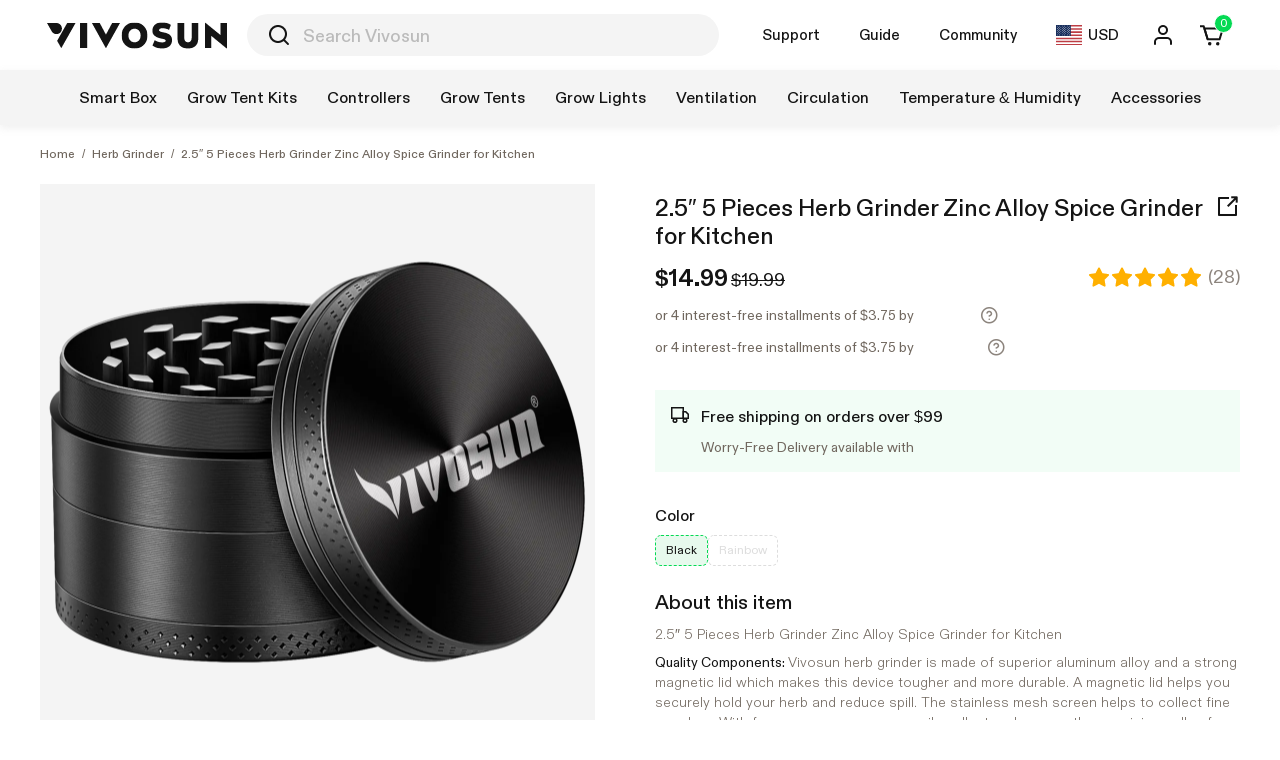

--- FILE ---
content_type: text/html; charset=utf-8
request_url: https://next.vivosun.com/vivosun-2.5-5-pieces-herb-grinder-aluminium-spice-grinder-for-kitchen-black-p58820960379615219-v58820960379615148
body_size: 21377
content:
<!DOCTYPE html><html lang="en"><head><meta charSet="utf-8"/><meta name="viewport" content="width=device-width, initial-scale=1, maximum-scale=5, viewport-fit=cover"/><title>Vivosun 2.5″ 5 Pieces Herb Grinder Zinc Alloy Spice Grinder for Kitchen</title><meta name="robots" content="index,follow"/><meta name="description" content="Step up your game with the Vivosun grinder! With ultra sharp teeth for fine grinding and a magnetic lid for easy use, take your kitchen cred to new heights."/><link rel="alternate" hrefLang="en" href="https://next.vivosun.com/en/vivosun-2.5-5-pieces-herb-grinder-aluminium-spice-grinder-for-kitchen-black-p58820960379615219-v58820960379615148"/><link rel="alternate" hrefLang="de" href="https://next.vivosun.com/de/vivosun-2.5-5-pieces-herb-grinder-aluminium-spice-grinder-for-kitchen-black-p58820960379615219-v58820960379615148"/><link rel="alternate" hrefLang="en-US" href="https://next.vivosun.com/en-US/vivosun-2.5-5-pieces-herb-grinder-aluminium-spice-grinder-for-kitchen-black-p58820960379615219-v58820960379615148"/><link rel="alternate" hrefLang="de-DE" href="https://next.vivosun.com/de-DE/vivosun-2.5-5-pieces-herb-grinder-aluminium-spice-grinder-for-kitchen-black-p58820960379615219-v58820960379615148"/><link rel="alternate" hrefLang="en-DE" href="https://next.vivosun.com/en-DE/vivosun-2.5-5-pieces-herb-grinder-aluminium-spice-grinder-for-kitchen-black-p58820960379615219-v58820960379615148"/><link rel="alternate" hrefLang="en-AU" href="https://next.vivosun.com/en-AU/vivosun-2.5-5-pieces-herb-grinder-aluminium-spice-grinder-for-kitchen-black-p58820960379615219-v58820960379615148"/><link rel="alternate" hrefLang="en-CA" href="https://next.vivosun.com/en-CA/vivosun-2.5-5-pieces-herb-grinder-aluminium-spice-grinder-for-kitchen-black-p58820960379615219-v58820960379615148"/><link rel="alternate" hrefLang="en-GB" href="https://next.vivosun.com/en-GB/vivosun-2.5-5-pieces-herb-grinder-aluminium-spice-grinder-for-kitchen-black-p58820960379615219-v58820960379615148"/><link rel="alternate" hrefLang="x-default" href="https://next.vivosun.com/vivosun-2.5-5-pieces-herb-grinder-aluminium-spice-grinder-for-kitchen-black-p58820960379615219-v58820960379615148"/><meta property="fb:app_id" content="690291885445775"/><meta property="og:title" content="Vivosun 2.5″ 5 Pieces Herb Grinder Zinc Alloy Spice Grinder for Kitchen"/><meta property="og:description" content="Step up your game with the Vivosun grinder! With ultra sharp teeth for fine grinding and a magnetic lid for easy use, take your kitchen cred to new heights."/><meta property="og:url" content="https://vivosun.com/vivosun-2.5-5-pieces-herb-grinder-aluminium-spice-grinder-for-kitchen-black-p58820960379615219-v58820960379615148"/><meta property="og:type" content="product"/><meta property="og:image" content="https://image.next.vivosun.com/asset/width-1500/picture/938315b281843a3abcb9a185d9e3c114.png"/><meta property="og:image:alt" content="Vivosun 2.5″ 5 Pieces Herb Grinder Zinc Alloy Spice Grinder for Kitchen"/><meta property="og:image:width" content="600"/><meta property="og:image:height" content="600"/><link rel="canonical" href="https://vivosun.com/vivosun-2.5-5-pieces-herb-grinder-aluminium-spice-grinder-for-kitchen-black-p58820960379615219-v58820960379615148"/><meta name="Keywords" content="Vivosun 2.5″ 5 Pieces Herb Grinder Zinc Alloy Spice Grinder for Kitchen"/><link rel="preload" as="image" href="https://image.next.vivosun.com/asset/width-1110/picture/938315b281843a3abcb9a185d9e3c114.png"/><meta name="next-head-count" content="26"/><link rel="icon" href="/favicon.ico"/><link href="https://image.next.vivosun.com/" rel="preconnect"/><link rel="preload" href="https://image.next.vivosun.com/file-asset/file/3f8e2994cbed56076a2c39ba1ab3a902/1713490219236/ABCDiatype-Regular.woff2" as="font" type="font/woff2" crossorigin="anonymous"/><link rel="preload" href="https://image.next.vivosun.com/file-asset/file/3f8e2994cbed56076a2c39ba1ab3a902/1713490219236/ABCDiatype-Medium.woff2" as="font" type="font/woff2" crossorigin="anonymous"/><link rel="preload" href="https://image.next.vivosun.com/file-asset/file/3f8e2994cbed56076a2c39ba1ab3a902/1713490219236/ABCDiatype-Bold.woff2" as="font" type="font/woff2" crossorigin="anonymous"/><link rel="preload" href="https://image.next.vivosun.com/file-asset/file/3f8e2994cbed56076a2c39ba1ab3a902/1713490219236/ABCDiatype-Light.woff2" as="font" type="font/woff2" crossorigin="anonymous"/><style>
                @font-face {
                    font-family: 'ABC Diatype';
                    src: url('https://image.next.vivosun.com/file-asset/file/3f8e2994cbed56076a2c39ba1ab3a902/1713490219236/ABCDiatype-Light.woff2') format('woff2');
                    font-weight: 300;
                    font-style: normal;
                    font-display: swap;
                }
                @font-face {
                    font-family: 'ABC Diatype';
                    src: url('https://image.next.vivosun.com/file-asset/file/3f8e2994cbed56076a2c39ba1ab3a902/1713490219236/ABCDiatype-Regular.woff2') format('woff2');
                    font-weight: normal;
                    font-style: normal;
                    font-display: swap;
                }
                @font-face {
                    font-family: 'ABC Diatype';
                    src: url('https://image.next.vivosun.com/file-asset/file/3f8e2994cbed56076a2c39ba1ab3a902/1713490219236/ABCDiatype-Medium.woff2') format('woff2');
                    font-weight: 500;
                    font-style: normal;
                    font-display: swap;
                }
                @font-face {
                    font-family: 'ABC Diatype';
                    src: url('https://image.next.vivosun.com/file-asset/file/3f8e2994cbed56076a2c39ba1ab3a902/1713490219236/ABCDiatype-Bold.woff2') format('woff2');
                    font-weight: bold;
                    font-style: normal;
                    font-display: swap;
                }
        </style><link rel="stylesheet" type="text/css" href="https://image.next.vivosun.com/file-asset/file/6557aeac34574155e7c6ec7f42b6a97c/1755736233837/iconfont.css"/><link rel="stylesheet" type="text/css" href="https://image.next.vivosun.com/file-asset/file/57f154319fae5d7b39c23e3afa7f1b79/1758013305753/aos.css"/><script id="rem" data-nscript="beforeInteractive">(function(){function c(){if(!document.body)return/(iPad|iPhone|iPod|Android|ios|Windows Phone)/i.test(window.navigator.userAgent)?0:15;if(document.body.scrollHeight>(window.innerHeight||document.documentElement.clientHeight)){var a=document.createElement("div");a.style.cssText="position:absolute; top:-1000px; width:100px; height:100px; overflow:hidden;";var d=document.body.appendChild(a).clientWidth;a.style.overflowY="scroll";var e=a.clientWidth;document.body.removeChild(a);return d-e}return 0}function b(){var a=
(window.innerWidth?window.innerWidth:document.documentElement.offsetWidth)-c();a=Math.max(a,768);a=Math.round(a/1920*1E4)/1E4;document.getElementsByTagName("html")[0].style.cssText="font-size: "+a+"px"}"undefined"!==typeof window&&(b(),window.addEventListener("resize",b,!1))})();</script><script id="ga-consent" data-nscript="beforeInteractive">
window.dataLayer = window.dataLayer || [];
function gtag(){dataLayer.push(arguments);}
gtag('consent', 'default', {
    'functionality_storage': 'granted',
    'security_storage': 'granted',
    'analytics_storage': 'granted',
    'personalization_storage': 'granted',
    'ad_storage': 'granted',
    'ad_user_data': 'granted',
    'ad_personalization': 'granted',
});
</script><script id="website-schema" type="application/ld+json" data-nscript="beforeInteractive">{"@context":"http://schema.org","@type":"WebSite","url":"https://next.vivosun.com","potentialAction":{"@type":"SearchAction","target":{"@type":"EntryPoint","urlTemplate":"https://next.vivosun.com/search?q={query}"},"query-input":"required name=query"}}</script><script id="prod-breadcrumbs-schema-" type="application/ld+json" data-nscript="beforeInteractive">{"@context":"https://schema.org","@type":"BreadcrumbList","itemListElement":[{"@type":"ListItem","position":1,"item":{"name":"Home","@id":"/","@type":"WebPage"}},{"@type":"ListItem","position":2,"item":{"name":"Herb Grinder","@id":"/-a58313278058168370","@type":"WebPage"}},{"@type":"ListItem","position":3,"item":{"name":"2.5″ 5 Pieces Herb Grinder Zinc Alloy Spice Grinder for Kitchen","@id":"","@type":"WebPage"}}]}</script><script id="prod-schema-" type="application/ld+json" data-nscript="beforeInteractive">[{"@context":"https://schema.org/","@type":"Product","image":"https://image.next.vivosun.com/asset/width-1500/picture/938315b281843a3abcb9a185d9e3c114.png","name":"2.5″ 5 Pieces Herb Grinder Zinc Alloy Spice Grinder for Kitchen","description":"2.5″ 5 Pieces Herb Grinder Zinc Alloy Spice Grinder for Kitchen","sku":"58820960379615219:58820960379615148","inProductGroupWithID":"58820960379615219","brand":{"@type":"Brand","name":"Vivosun"},"aggregateRating":{"@type":"AggregateRating","ratingValue":4.9,"reviewCount":28},"offers":{"@type":"Offer","url":"https://next.vivosun.com/vivosun-2.5-5-pieces-herb-grinder-aluminium-spice-grinder-for-kitchen-black-p58820960379615219-v58820960379615148","itemCondition":"https://schema.org/NewCondition","availability":"https://schema.org/OutOfStock","price":14.99,"priceValidUntil":"2026-02-11","priceCurrency":"USD"}},{"@context":"https://schema.org/","@type":"Product","image":"https://image.next.vivosun.com/asset/width-600/picture/2022-03-22/m1Xei1QdG1zfg4z8F1i6w3f8E6Y246VdN5Bedcy4Z1A6=7=6/1f1a39a3f2a69d551ce21073.jpg","name":"2″ 4 Pieces Herb Grinde Zinc Alloy Spice Grinder for Kitchen","description":"2″ 4 Pieces Herb Grinde Zinc Alloy Spice Grinder for Kitchen","sku":"58820960379615219:58820960379615205","inProductGroupWithID":"58820960379615219","brand":{"@type":"Brand","name":"Vivosun"},"aggregateRating":{"@type":"AggregateRating","ratingValue":4.9,"reviewCount":28},"offers":{"@type":"Offer","url":"https://next.vivosun.com/vivosun-2.5-5-pieces-herb-grinder-aluminium-spice-grinder-for-kitchen-black-p58820960379615219-v58820960379615148","itemCondition":"https://schema.org/NewCondition","availability":"https://schema.org/OutOfStock","price":14.99,"priceValidUntil":"2026-02-11","priceCurrency":"USD"}}]</script><link rel="preload" href="https://image.next.vivosun.com/file-asset/static/6ac958dc5f2c951e54e0db408dab0ebb4ed1b194vspcprod20260122075855/_next/static/css/pages/_app.fa8ea820.css" as="style"/><link rel="stylesheet" href="https://image.next.vivosun.com/file-asset/static/6ac958dc5f2c951e54e0db408dab0ebb4ed1b194vspcprod20260122075855/_next/static/css/pages/_app.fa8ea820.css" data-n-g=""/><link rel="preload" href="https://image.next.vivosun.com/file-asset/static/6ac958dc5f2c951e54e0db408dab0ebb4ed1b194vspcprod20260122075855/_next/static/css/pages/products/%5Bpath%5D.5b2c9053.css" as="style"/><link rel="stylesheet" href="https://image.next.vivosun.com/file-asset/static/6ac958dc5f2c951e54e0db408dab0ebb4ed1b194vspcprod20260122075855/_next/static/css/pages/products/%5Bpath%5D.5b2c9053.css" data-n-p=""/><noscript data-n-css=""></noscript><script defer="" nomodule="" src="https://image.next.vivosun.com/file-asset/static/6ac958dc5f2c951e54e0db408dab0ebb4ed1b194vspcprod20260122075855/_next/static/chunks/polyfills-c67a75d1b6f99dc8.js"></script><script src="https://image.next.vivosun.com/file-asset/static/6ac958dc5f2c951e54e0db408dab0ebb4ed1b194vspcprod20260122075855/_next/static/chunks/webpack-c6fe0d50dfc83e08.js" defer=""></script><script src="https://image.next.vivosun.com/file-asset/static/6ac958dc5f2c951e54e0db408dab0ebb4ed1b194vspcprod20260122075855/_next/static/chunks/framework-333c45404ebbef00.js" defer=""></script><script src="https://image.next.vivosun.com/file-asset/static/6ac958dc5f2c951e54e0db408dab0ebb4ed1b194vspcprod20260122075855/_next/static/chunks/main-4ef76fdf5f87f572.js" defer=""></script><script src="https://image.next.vivosun.com/file-asset/static/6ac958dc5f2c951e54e0db408dab0ebb4ed1b194vspcprod20260122075855/_next/static/chunks/pages/_app-006b0cc1e298a952.js" defer=""></script><script src="https://image.next.vivosun.com/file-asset/static/6ac958dc5f2c951e54e0db408dab0ebb4ed1b194vspcprod20260122075855/_next/static/chunks/276-f4ae7a2c5daa83ed.js" defer=""></script><script src="https://image.next.vivosun.com/file-asset/static/6ac958dc5f2c951e54e0db408dab0ebb4ed1b194vspcprod20260122075855/_next/static/chunks/1669-5474f70dcda31418.js" defer=""></script><script src="https://image.next.vivosun.com/file-asset/static/6ac958dc5f2c951e54e0db408dab0ebb4ed1b194vspcprod20260122075855/_next/static/chunks/2967-6ab781d82d05de03.js" defer=""></script><script src="https://image.next.vivosun.com/file-asset/static/6ac958dc5f2c951e54e0db408dab0ebb4ed1b194vspcprod20260122075855/_next/static/chunks/2152-4da5570c92684e49.js" defer=""></script><script src="https://image.next.vivosun.com/file-asset/static/6ac958dc5f2c951e54e0db408dab0ebb4ed1b194vspcprod20260122075855/_next/static/chunks/339-5da6a1a0cc6f7815.js" defer=""></script><script src="https://image.next.vivosun.com/file-asset/static/6ac958dc5f2c951e54e0db408dab0ebb4ed1b194vspcprod20260122075855/_next/static/chunks/7949-3e4fde7d68d5c5ca.js" defer=""></script><script src="https://image.next.vivosun.com/file-asset/static/6ac958dc5f2c951e54e0db408dab0ebb4ed1b194vspcprod20260122075855/_next/static/chunks/4659-a667aa8b0887d91b.js" defer=""></script><script src="https://image.next.vivosun.com/file-asset/static/6ac958dc5f2c951e54e0db408dab0ebb4ed1b194vspcprod20260122075855/_next/static/chunks/577-d8c1431e22447100.js" defer=""></script><script src="https://image.next.vivosun.com/file-asset/static/6ac958dc5f2c951e54e0db408dab0ebb4ed1b194vspcprod20260122075855/_next/static/chunks/pages/products/%5Bpath%5D-4afcf4c1922b4eb1.js" defer=""></script><script src="https://image.next.vivosun.com/file-asset/static/6ac958dc5f2c951e54e0db408dab0ebb4ed1b194vspcprod20260122075855/_next/static/6ac958dc5f2c951e54e0db408dab0ebb4ed1b194vspcprod20260122075855/_buildManifest.js" defer=""></script><script src="https://image.next.vivosun.com/file-asset/static/6ac958dc5f2c951e54e0db408dab0ebb4ed1b194vspcprod20260122075855/_next/static/6ac958dc5f2c951e54e0db408dab0ebb4ed1b194vspcprod20260122075855/_ssgManifest.js" defer=""></script></head><body class="body_Luyy7 g-body-en g-body-pc"><div id="__next"><div><div class="banner_sAc0Q" style="background-color:none;min-height:0px" data-t-mod="WEB Top banner" data-t-tar="" data-t-pos="1"><div class="image_Z-XCT g-image fill_sSfnl" style="width:1920px;height:1920px"><img src="https://image.next.vivosun.com/asset/width-600/picture/2022-03-02/G152y3saSbL026ZeObldP1X3v6s1u668g5w8232bq5Q3=5=5/6c621c184689f167ef5018d8.png" data-src="https://image.next.vivosun.com/asset/width-600/picture/2022-03-02/G152y3saSbL026ZeObldP1X3v6s1u668g5w8232bq5Q3=5=5/6c621c184689f167ef5018d8.png" alt="Vivosun" fetchpriority="high"/></div></div><div id="js-sticky-header"><div id="js-sticky-header"><div><div class="header-bar header-bar_3ULeh"><div id="js-header-bar-scope" class="wrapper-large flex flex-middle flex-wrap relative"><div class="flex flex-middle left_OHUbc"><a target="_self" class="g-image fill_sSfnl" style="width:180px;height:33px" href="/"><img src="https://image.next.vivosun.com/file-asset/file/c37e878ed5fb01172b4892be9b02bb1a.svg" data-src="https://image.next.vivosun.com/file-asset/file/c37e878ed5fb01172b4892be9b02bb1a.svg" alt="Vivosun"/></a></div><div class="center_EF-Zn text-center" style="z-index:0"><div class="search-wrap search-wrap_x1aYe"><div class="bg bg_MVNoS"><form class="form form_HAWQO" method="get" action="/search"><button type="submit" class="btn-search_euhhN sw-btn-no-style"><svg class="sw-icon" width="1em" height="1em" viewBox="0 0 1024 1024" version="1.1" xmlns="http://www.w3.org/2000/svg" fill="currentColor"><path d="M709.034667 769.365333q-25.344 20.224-53.76 35.925334-28.330667 15.701333-58.965334 26.453333-30.592 10.709333-62.592 16.128Q501.76 853.333333 469.333333 853.333333q-9.386667 0-18.858666-0.426666-9.386667-0.512-18.773334-1.408-9.386667-0.938667-18.730666-2.304-9.301333-1.408-18.56-3.242667t-18.346667-4.138667q-9.173333-2.261333-18.218667-4.992-9.002667-2.773333-17.877333-5.973333-8.874667-3.114667-17.578667-6.741333t-17.237333-7.68q-8.533333-4.010667-16.853333-8.448-8.277333-4.437333-16.384-9.258667-8.106667-4.864-15.914667-10.112-7.850667-5.248-15.402667-10.837333-7.594667-5.632-14.890666-11.605334-7.253333-5.973333-14.250667-12.288-6.997333-6.357333-13.653333-13.013333t-13.013334-13.653333q-6.314667-6.997333-12.288-14.293334-5.973333-7.253333-11.605333-14.848-5.589333-7.552-10.837333-15.36-5.248-7.893333-10.112-15.957333-4.821333-8.106667-9.258667-16.384-4.437333-8.32-8.490667-16.853333-4.010667-8.533333-7.637333-17.237334-3.584-8.704-6.784-17.578666-3.157333-8.874667-5.888-17.92-2.773333-8.96-5.034667-18.133334-2.304-9.130667-4.138666-18.389333-1.834667-9.258667-3.242667-18.56-1.365333-9.344-2.304-18.730667-0.896-9.386667-1.365333-18.773333Q85.333333 478.72 85.333333 469.333333q0-9.386667 0.426667-18.858666 0.512-9.386667 1.408-18.773334 0.938667-9.386667 2.304-18.730666 1.408-9.301333 3.242667-18.56t4.138666-18.346667q2.261333-9.173333 5.034667-18.218667 2.730667-9.002667 5.888-17.877333 3.2-8.874667 6.826667-17.578667 3.584-8.704 7.594666-17.237333 4.053333-8.533333 8.490667-16.853333 4.437333-8.277333 9.258667-16.384 4.864-8.106667 10.112-15.914667 5.248-7.850667 10.837333-15.402667 5.632-7.594667 11.605333-14.890666 5.973333-7.253333 12.288-14.250667 6.357333-6.997333 13.013334-13.653333t13.653333-13.013334q6.997333-6.314667 14.250667-12.288 7.296-5.973333 14.890666-11.605333 7.552-5.589333 15.36-10.837333 7.893333-5.248 15.957334-10.112 8.106667-4.821333 16.384-9.258667 8.32-4.437333 16.853333-8.490667 8.533333-4.010667 17.237333-7.637333 8.704-3.584 17.578667-6.784 8.874667-3.157333 17.92-5.888 8.96-2.773333 18.133333-5.034667 9.130667-2.304 18.389334-4.138666 9.258667-1.834667 18.56-3.242667 9.344-1.365333 18.730666-2.304 9.386667-0.896 18.773334-1.365333Q459.946667 85.333333 469.333333 85.333333q9.386667 0 18.858667 0.426667 9.386667 0.512 18.773333 1.408 9.386667 0.938667 18.730667 2.304 9.301333 1.408 18.56 3.242667 9.216 1.834667 18.346667 4.138666 9.173333 2.261333 18.218666 5.034667 9.002667 2.730667 17.877334 5.888 8.874667 3.2 17.578666 6.826667 8.704 3.584 17.237334 7.594666 8.533333 4.053333 16.853333 8.490667 8.277333 4.437333 16.384 9.258667 8.106667 4.864 15.914667 10.112 7.850667 5.248 15.402666 10.837333 7.594667 5.632 14.848 11.605333 7.296 5.973333 14.293334 12.288 6.997333 6.357333 13.653333 13.013334t13.013333 13.653333q6.314667 6.997333 12.288 14.250667 5.973333 7.296 11.605334 14.890666 5.589333 7.552 10.837333 15.36 5.248 7.893333 10.112 15.957334 4.821333 8.106667 9.258667 16.384 4.437333 8.32 8.490666 16.853333 4.010667 8.533333 7.637334 17.237333 3.584 8.704 6.784 17.578667 3.157333 8.874667 5.930666 17.92 2.730667 8.96 4.992 18.133333 2.304 9.130667 4.138667 18.389334 1.834667 9.258667 3.242667 18.56 1.365333 9.344 2.304 18.730666 0.896 9.386667 1.365333 18.773334Q853.333333 459.946667 853.333333 469.333333q0 32.426667-5.461333 64.426667-5.418667 31.957333-16.128 62.549333-10.752 30.634667-26.453333 59.008t-35.925334 53.674667l156.288 156.330667a42.666667 42.666667 0 0 1-60.330666 60.330666l-156.288-156.288zM768 469.333333q0-123.733333-87.466667-211.2Q593.066667 170.666667 469.333333 170.666667 345.6 170.666667 258.133333 258.133333 170.666667 345.6 170.666667 469.333333q0 123.733333 87.466666 211.2Q345.6 768 469.333333 768q123.733333 0 211.2-87.466667Q768 593.066667 768 469.333333z"></path></svg></button><input autoComplete="off" type="text" class="input_IY2gw" placeholder="Search Vivosun" name="q" id="js-search-input"/><button id="js-search-clear" type="button" class="btn-clear_BySa2 sw-btn-no-style"><span class="sw-icon circle_2xRTh" style="width:1em;height:1em"><svg width="100%" height="100%" viewBox="0 0 1024 1024" version="1.1" xmlns="http://www.w3.org/2000/svg" fill="currentColor"><path d="M225.848889 225.848889a42.666667 42.666667 0 0 1 60.302222 0L512 451.697778l225.848889-225.848889a42.666667 42.666667 0 1 1 60.302222 60.302222L572.302222 512l225.848889 225.848889a42.666667 42.666667 0 1 1-60.302222 60.302222L512 572.302222l-225.848889 225.848889a42.666667 42.666667 0 1 1-60.302222-60.302222L451.697778 512 225.848889 286.151111a42.666667 42.666667 0 0 1 0-60.302222z"></path></svg></span></button></form></div></div></div><div class="right_5yQ-K text-right" id="js-header-bar-right"><div class="widget_HM-9F widget-trigger_917OP widget-trigger widget-trigger-text_ftxaz">Support<em class="arrow_SBLvU"></em></div><div class="widget_HM-9F widget-trigger_917OP widget-trigger widget-trigger-text_ftxaz">Guide<em class="arrow_SBLvU"></em></div><div class="widget_HM-9F widget-trigger_917OP widget-trigger-text_ftxaz"><a href="/community">Community</a></div><div class="widget_HM-9F widget-trigger_917OP widget-trigger widget-trigger-text_ftxaz"><div class="flex flex-middle"><img src="https://image.next.vivosun.com/file-asset/file/41d1c51267e75b39c055ec32675ee246/1748424386682/us.svg" data-src="https://image.next.vivosun.com/file-asset/file/41d1c51267e75b39c055ec32675ee246/1748424386682/us.svg" alt="Vivosun" class="trigger-flag_-vjsv" style="width:26px;height:19.5px"/>USD</div><em class="arrow_SBLvU"></em></div><a class="widget_HM-9F widget-trigger_917OP widget-trigger widget-trigger-icon_8Oo7Y" href="/account/login?redirect=%2Fvivosun-2.5-5-pieces-herb-grinder-aluminium-spice-grinder-for-kitchen-black-p58820960379615219-v58820960379615148"><svg class="sw-icon" width="1em" height="1em" viewBox="0 0 1024 1024" version="1.1" xmlns="http://www.w3.org/2000/svg" fill="currentColor"><path d="M512 170.666667a128 128 0 1 0 0 256 128 128 0 0 0 0-256zM298.666667 298.666667a213.333333 213.333333 0 1 1 426.666666 0A213.333333 213.333333 0 0 1 298.666667 298.666667z m-108.202667 361.130666A213.333333 213.333333 0 0 1 341.333333 597.333333h341.333334a213.333333 213.333333 0 0 1 213.333333 213.333334v85.333333a42.666667 42.666667 0 1 1-85.333333 0v-85.333333a128 128 0 0 0-128-128H341.333333a128 128 0 0 0-128 128v85.333333a42.666667 42.666667 0 1 1-85.333333 0v-85.333333a213.333333 213.333333 0 0 1 62.464-150.869334z"></path></svg><em class="arrow_SBLvU"></em></a><a class="widget_HM-9F widget-trigger_917OP widget-trigger widget-trigger-icon_8Oo7Y" href="/cart"><span><em class="count_E1yW6">0</em><svg class="sw-icon" width="1em" height="1em" viewBox="0 0 1024 1024" version="1.1" xmlns="http://www.w3.org/2000/svg" fill="currentColor"><path d="M286.250667 709.12L147.584 246.954667q-1.237333-4.010667-1.621333-8.192-0.426667-4.181333 0-8.362667t1.706666-8.192q1.194667-4.010667 3.2-7.722667t4.693334-6.954666q2.645333-3.242667 5.888-5.888 3.285333-2.645333 6.997333-4.608 3.712-2.005333 7.722667-3.2 5.973333-1.792 12.288-1.792h785.749333q4.224 0 8.32 0.853333 4.138667 0.768 8.021333 2.389333 3.84 1.621333 7.381334 3.968 3.498667 2.304 6.442666 5.290667 2.986667 2.986667 5.333334 6.442667 2.304 3.498667 3.925333 7.381333 1.621333 3.882667 2.432 8.021333 0.853333 4.138667 0.853333 8.32 0 6.272-1.834666 12.245334l-138.666667 462.250666q-0.981333 3.242667-2.474667 6.357334-1.493333 3.072-3.413333 5.845333-2.005333 2.816-4.394667 5.248-2.389333 2.474667-5.12 4.522667-2.730667 2.048-5.76 3.584-3.029333 1.578667-6.272 2.688-3.242667 1.066667-6.656 1.621333-3.370667 0.512-6.784 0.512H327.125333q-3.413333 0-6.826666-0.512-3.370667-0.554667-6.613334-1.621333-3.242667-1.109333-6.272-2.688-3.029333-1.536-5.76-3.584-2.773333-2.048-5.12-4.522667-2.389333-2.432-4.352-5.248-1.962667-2.773333-3.456-5.845333-1.493333-3.114667-2.474666-6.4z m81.706666-24.490667l-40.832 12.245334v-42.666667h508.416v42.666667l-40.874666-12.245334 138.666666-462.208 40.874667 12.245334v42.666666H188.458667v-42.666666l40.832-12.245334 138.666666 462.208z"></path><path d="M3.541333 98.432h155.52q3.413333 0 6.784 0.554667 3.328 0.512 6.570667 1.578666 3.242667 1.109333 6.272 2.645334 3.029333 1.578667 5.802667 3.626666 2.730667 2.048 5.12 4.48 2.346667 2.432 4.352 5.248 1.962667 2.773333 3.413333 5.845334 1.536 3.072 2.517333 6.314666l168.064 555.818667-81.664 24.704L118.186667 153.429333l40.874666-12.373333v42.666667H3.541333v-85.333334z"></path><path d="M341.333333 885.333333a74.666667 74.666667 0 1 0 149.333334 0 74.666667 74.666667 0 1 0-149.333334 0Z"></path><path d="M682.666667 885.333333a74.666667 74.666667 0 1 0 149.333333 0 74.666667 74.666667 0 1 0-149.333333 0Z"></path></svg></span><em class="arrow_SBLvU"></em></a></div></div></div><div class="nav_-btBJ page-wrapper text-center relative page-wrapper text-center relative" data-t-mod="WEB Navi V2"><h2 class="visually-hidden">Shop by Category</h2><div class="g-trigger"><a class="g-level1-link" data-t-tar="/smart-box-c1010" data-t-pos="1" href="/smart-box-c1010"><h3>Smart Box</h3></a><a class="g-level1-link" data-t-tar="/Grow_Tent_Kit-c11" data-t-pos="2" href="/Grow_Tent_Kit-c11"><h3>Grow Tent Kits</h3></a><a class="g-level1-link" data-t-tar="/Controller-c444" data-t-pos="3" href="/Controller-c444"><h3>Controllers</h3></a><a class="g-level1-link" data-t-tar="/Grow_Tent-c2" data-t-pos="4" href="/Grow_Tent-c2"><h3>Grow Tents</h3></a><a class="g-level1-link" data-t-tar="/Grow_Light-c3" data-t-pos="5" href="/Grow_Light-c3"><h3>Grow Lights</h3></a><a class="g-level1-link" data-t-tar="/Ventilation-c4" data-t-pos="6" href="/Ventilation-c4"><h3>Ventilation</h3></a><a class="g-level1-link" data-t-tar="/vivosun-air-circulator-fans-c413" data-t-pos="7" href="/vivosun-air-circulator-fans-c413"><h3>Circulation</h3></a><a class="g-level1-link" data-t-tar="/Temperature_&amp;_Humidity-c84" data-t-pos="8" href="/Temperature_&amp;_Humidity-c84"><h3>Temperature &amp; Humidity</h3></a><a class="g-level1-link" data-t-tar="/vivosun-grow-essentials-accessories-c8" data-t-pos="9" href="/vivosun-grow-essentials-accessories-c8"><h3>Accessories</h3></a></div></div></div></div></div><div class="wrapper"><div class="breadcrumbs_xap6i"><a href="/">Home</a><em class="split">/</em><a href="/-a58313278058168370">Herb Grinder</a><em class="split">/</em><span>2.5″ 5 Pieces Herb Grinder Zinc Alloy Spice Grinder for Kitchen</span></div><div id="affix-scope-page" class="flex info-wrapper_YTnhU"><div class="top-left_ne86P"><div><div class="lightboxWrap_Mcv0e flex"><div class="imagesBig_Y7zEP relative"><div class="imagesWrap_lAUzj absolute"><div class="image-viewer-wrap_Zt1VH"><div class="imgBox_aveN- width-type_uVugQ relative"><div class="small_yX30F relative"><div class="flex flex-justify flex-middle"><div class="g-image fill_sSfnl" style="background:#f4f4f4;padding-bottom:100%"><img src="https://image.next.vivosun.com/asset/width-1110/picture/938315b281843a3abcb9a185d9e3c114.png" data-src="https://image.next.vivosun.com/asset/width-1110/picture/938315b281843a3abcb9a185d9e3c114.png" alt="2.5″ 5 Pieces Herb Grinder Zinc Alloy Spice Grinder for Kitchen" fetchpriority="high"/></div></div><div class="mask_PLKCh absolute"></div></div><div class="big_QmrTe absolute"><div class="img_6fFbl g-image fill_sSfnl" style="width:700px;height:700px"><img src="[data-uri]" data-src="https://image.next.vivosun.com/asset/width-1400/picture/938315b281843a3abcb9a185d9e3c114.png" alt="2.5″ 5 Pieces Herb Grinder Zinc Alloy Spice Grinder for Kitchen"/></div></div></div></div></div></div><div class="imagesSmall_OB4Tl relative"><div class="arrowLeft_-EEek absolute pointer"><em class="iconfont iconArrow_LlGy5 icon-arrow-left"></em></div><div class="arrowRight_uyAXs absolute pointer"><em class="iconfont iconArrow_LlGy5 icon-arrow-right"></em></div><div class="imagesWrap_6WQoX"><div class="imagesList_7dhRT relative"><li class="imageItem_9rn1L on_BhQ4N"><div class="item_OTC3h pointer relative"><div class="g-image fill_sSfnl" style="background:#f4f4f4;padding-bottom:100%"><img src="[data-uri]" data-src="https://image.next.vivosun.com/asset/width-184/picture/938315b281843a3abcb9a185d9e3c114.png" alt="2.5″ 5 Pieces Herb Grinder Zinc Alloy Spice Grinder for Kitchen"/></div></div></li><li class="imageItem_9rn1L "><div class="item_OTC3h pointer relative"><div class="g-image fill_sSfnl" style="background:#f4f4f4;padding-bottom:100%"><img src="[data-uri]" data-src="https://image.next.vivosun.com/asset/width-184/picture/2022-03-22/R186Sb05F7M5oaa9k3j2Cfa6x3ufd122jbd3O9+cq5g4=f=4/2bab9bb2e1602f2964166812.jpg" alt="2.5″ 5 Pieces Herb Grinder Zinc Alloy Spice Grinder for Kitchen"/></div></div></li><li class="imageItem_9rn1L "><div class="item_OTC3h pointer relative"><div class="g-image fill_sSfnl" style="background:#f4f4f4;padding-bottom:100%"><img src="[data-uri]" data-src="https://image.next.vivosun.com/asset/width-184/picture/2022-03-22/ScD84195L3A3w9T8Q1+9qd63LcTds1Uf37rbq4NcX9Q0=a=f/892ee61a1341f4b1a2cf6c3f.jpg" alt="2.5″ 5 Pieces Herb Grinder Zinc Alloy Spice Grinder for Kitchen"/></div></div></li><li class="imageItem_9rn1L "><div class="item_OTC3h pointer relative"><div class="g-image fill_sSfnl" style="background:#f4f4f4;padding-bottom:100%"><img src="[data-uri]" data-src="https://image.next.vivosun.com/asset/width-184/picture/2022-03-22/UdR6weT0V5Y1s618g5N1X2/bx6A7l9pfw1c6w4D40eA3=b=e/d3257aa73d1010ff3c6e2632.jpg" alt="2.5″ 5 Pieces Herb Grinder Zinc Alloy Spice Grinder for Kitchen"/></div></div></li><li class="imageItem_9rn1L "><div class="item_OTC3h pointer relative"><div class="g-image fill_sSfnl" style="background:#f4f4f4;padding-bottom:100%"><img src="[data-uri]" data-src="https://image.next.vivosun.com/asset/width-184/picture/2022-03-22/yfK7E74bJ9h4N943l7x3E2q02dge08rfo2Af3bDdA1Q8=f=0/6bbf4b563549c1a92b5de7fd.jpg" alt="2.5″ 5 Pieces Herb Grinder Zinc Alloy Spice Grinder for Kitchen"/></div></div></li><li class="imageItem_9rn1L "><div class="item_OTC3h pointer relative"><div class="g-image fill_sSfnl" style="background:#f4f4f4;padding-bottom:100%"><img src="[data-uri]" data-src="https://image.next.vivosun.com/asset/width-184/picture/2022-03-22/p3r0+8cc44fb85d339gbA7U5jaq0a1JcZ66182lbF7g4=f=8/841dec4a2f5a798331748238.jpg" alt="2.5″ 5 Pieces Herb Grinder Zinc Alloy Spice Grinder for Kitchen"/></div></div></li></div></div></div></div></div></div><div class="top-right_ofHG3 flex-1"><div data-t-vid="58820960379615148" data-t-price="14.99" class="monkey-prod-wrap_NYPiZ"></div><div class="delivery-wrap_pehzZ"></div><div><div class="name_fjEct g-name"><div><h1 tabindex="0">2.5″ 5 Pieces Herb Grinder Zinc Alloy Spice Grinder for Kitchen</h1></div><em class="iconfont g-prod-share icon-minimized"></em></div></div><div class="prices-rate_YC3Wi"><div class="flex flex-1"><div class="prices_0CFw9 prices_6tfic horizontal_yeBkU horizontal prices prices-deal"><strong tabindex="0" class="shop-price deal-price">$14.99</strong><del class="price del-price">$19.99</del></div></div><div class="sw-rate flex flex-middle pointer"><svg class="sw-rate-star sw-icon" width="22px" height="22px" viewBox="0 0 1024 1024" version="1.1" xmlns="http://www.w3.org/2000/svg" fill="currentColor"><path d="M512 64.00000033a42.666667 42.666667 0 0 1 38.286222 23.779555l121.912889 247.011556 272.611556 39.822222a42.666667 42.666667 0 0 1 23.608889 72.817778l-197.233778 192.113778 46.535111 271.416888a42.666667 42.666667 0 0 1-61.895111 44.942223L512 827.79022233l-243.825778 128.227555a42.666667 42.666667 0 0 1-61.895111-44.942222l46.535111-271.473778L55.580444 447.43111133a42.666667 42.666667 0 0 1 23.608889-72.817778l272.611556-39.822222 121.912889-247.011556A42.666667 42.666667 0 0 1 512 64.00000033z"></path></svg><svg class="sw-rate-star sw-icon" width="22px" height="22px" viewBox="0 0 1024 1024" version="1.1" xmlns="http://www.w3.org/2000/svg" fill="currentColor"><path d="M512 64.00000033a42.666667 42.666667 0 0 1 38.286222 23.779555l121.912889 247.011556 272.611556 39.822222a42.666667 42.666667 0 0 1 23.608889 72.817778l-197.233778 192.113778 46.535111 271.416888a42.666667 42.666667 0 0 1-61.895111 44.942223L512 827.79022233l-243.825778 128.227555a42.666667 42.666667 0 0 1-61.895111-44.942222l46.535111-271.473778L55.580444 447.43111133a42.666667 42.666667 0 0 1 23.608889-72.817778l272.611556-39.822222 121.912889-247.011556A42.666667 42.666667 0 0 1 512 64.00000033z"></path></svg><svg class="sw-rate-star sw-icon" width="22px" height="22px" viewBox="0 0 1024 1024" version="1.1" xmlns="http://www.w3.org/2000/svg" fill="currentColor"><path d="M512 64.00000033a42.666667 42.666667 0 0 1 38.286222 23.779555l121.912889 247.011556 272.611556 39.822222a42.666667 42.666667 0 0 1 23.608889 72.817778l-197.233778 192.113778 46.535111 271.416888a42.666667 42.666667 0 0 1-61.895111 44.942223L512 827.79022233l-243.825778 128.227555a42.666667 42.666667 0 0 1-61.895111-44.942222l46.535111-271.473778L55.580444 447.43111133a42.666667 42.666667 0 0 1 23.608889-72.817778l272.611556-39.822222 121.912889-247.011556A42.666667 42.666667 0 0 1 512 64.00000033z"></path></svg><svg class="sw-rate-star sw-icon" width="22px" height="22px" viewBox="0 0 1024 1024" version="1.1" xmlns="http://www.w3.org/2000/svg" fill="currentColor"><path d="M512 64.00000033a42.666667 42.666667 0 0 1 38.286222 23.779555l121.912889 247.011556 272.611556 39.822222a42.666667 42.666667 0 0 1 23.608889 72.817778l-197.233778 192.113778 46.535111 271.416888a42.666667 42.666667 0 0 1-61.895111 44.942223L512 827.79022233l-243.825778 128.227555a42.666667 42.666667 0 0 1-61.895111-44.942222l46.535111-271.473778L55.580444 447.43111133a42.666667 42.666667 0 0 1 23.608889-72.817778l272.611556-39.822222 121.912889-247.011556A42.666667 42.666667 0 0 1 512 64.00000033z"></path></svg><svg class="sw-rate-star sw-icon" width="22px" height="22px" viewBox="0 0 1024 1024" version="1.1" xmlns="http://www.w3.org/2000/svg" fill="currentColor"><path d="M512 64.00000033a42.666667 42.666667 0 0 1 38.286222 23.779555l121.912889 247.011556 272.611556 39.822222a42.666667 42.666667 0 0 1 23.608889 72.817778l-197.233778 192.113778 46.535111 271.416888a42.666667 42.666667 0 0 1-61.895111 44.942223L512 827.79022233l-243.825778 128.227555a42.666667 42.666667 0 0 1-61.895111-44.942222l46.535111-271.473778L55.580444 447.43111133a42.666667 42.666667 0 0 1 23.608889-72.817778l272.611556-39.822222 121.912889-247.011556A42.666667 42.666667 0 0 1 512 64.00000033z"></path></svg><span class="sw-rate-text" style="font-size:18px">(<!-- -->28<!-- -->)</span></div></div><div class="pay-wrap_yncC9 after-pay-wrap_tmCj0 flex flex-middle"><div class="after-pay-tips_VLC-g flex flex-middle">or 4 interest-free installments of $3.75 by <div class="after-pay-img_ZNxN5 g-image fill_sSfnl" style="width:50px;height:20px"><img src="[data-uri]" data-src="https://image.next.vivosun.com/asset/width-100/picture/3886cb9b28d65ff863c8f97e2369e917.png" alt="Vivosun"/></div></div><em class="iconfont icon-help pointer"></em></div><div class="pay-wrap_yncC9 after-pay-wrap_tmCj0 flex flex-middle"><div class="after-pay-tips_VLC-g flex flex-middle">or 4 interest-free installments of $3.75 by<div class="after-pay-img_ZNxN5 g-image fill_sSfnl" style="width:57px;height:20px"><img src="[data-uri]" data-src="https://image.next.vivosun.com/asset/width-114/picture/7ef7546c0813d03ec41263364b7d01fe.png" alt="Vivosun"/></div></div><em class="iconfont icon-help pointer"></em></div><div class="tips_pAg-L"><div class="tip_qbZ-3 flex"><div class="symbol_gzL8f"><svg class="sw-icon" width="1em" height="1em" viewBox="0 0 1024 1024" version="1.1" xmlns="http://www.w3.org/2000/svg" fill="currentColor"><path d="M0 56.888889h739.555556v682.666667H0V56.888889z m85.333333 85.333333v512h568.888889v-512h-568.888889z"></path><path d="M654.222222 284.444444H853.333333l170.666667 170.666667v284.444445h-369.777778V284.444444z m85.333334 369.777778h199.111111V490.439111L818.005333 369.777778H739.555556v284.444444zM369.777778 824.888889a142.222222 142.222222 0 1 1-284.444445 0 142.222222 142.222222 0 0 1 284.444445 0z m-85.333334 0q0-23.552-16.668444-40.220445T227.555556 768q-23.552 0-40.220445 16.668444T170.666667 824.888889q0 23.552 16.668444 40.220444T227.555556 881.777778q23.552 0 40.220444-16.668445T284.444444 824.888889z"></path><path d="M938.666667 824.888889a142.222222 142.222222 0 1 1-284.444445 0 142.222222 142.222222 0 0 1 284.444445 0z m-85.333334 0q0-23.552-16.668444-40.220445T796.444444 768q-23.552 0-40.220444 16.668444T739.555556 824.888889q0 23.552 16.668444 40.220444T796.444444 881.777778q23.552 0 40.220445-16.668445T853.333333 824.888889z"></path></svg></div><div class="flex-1"><div class="title_G93sh">Free shipping on orders over $99</div><div class="desc_rDpGp"><div class="flex flex-middle">Worry-Free Delivery available with <!-- --> <div class="g-image fill_sSfnl" style="width:30px;height:16px"><img src="[data-uri]" data-src="https://image.next.vivosun.com/asset/width-60/picture/d2f819c0cccc0a5bf38ab1277af38fa5.png" alt="Vivosun"/></div></div></div></div></div></div><dl id="add-to-cart"><dt class="group-head_tbMCJ"><span class="label_s5v-7">Color</span><span class="text-danger ml-2 error-tip_p3kxb hide">Please choose Color</span></dt><dd class="options_Lnfmw"><span class="option_OJWtg checked_L1Sze out_nEGrA">Black</span><span class="option_OJWtg out_nEGrA">Rainbow</span></dd></dl><div><div class="right-module_77BMf"><h2 class="module-title_25J1S">About this item</h2></div><ul class="sellingPoints_yfKbV"><li>2.5″ 5 Pieces Herb Grinder Zinc Alloy Spice Grinder for Kitchen</li><li><strong>Quality Components: </strong><span> <!-- -->Vivosun herb grinder is made of superior aluminum alloy and a strong magnetic lid which makes this device tougher and more durable. A magnetic lid helps you securely hold your herb and reduce spill. The stainless mesh screen helps to collect fine powders. With free scrapers, you can easily collect and remove the remaining pollen from the grinder.</span></li><li><strong>Sharp Teeth: </strong><span> <!-- -->Vivosun herb grinder contains ultra sharp teeth which perfectly grind every part of the herb, from the lightest herbs to the densest, grinding now only takes several twists. These teeth stay sharp for long periods and are simple to clean.</span></li><li><strong>Easy to Use: </strong><span> <!-- -->Vivosun herb grinder is designed with a unique wave grip at the top and bottom of the grinder. This design makes the grinder convenient to hold and twist while you are grinding your herbs. With a few simple twists, you can get your fine powder.</span></li><li><strong>Compact Design: </strong><span> <!-- -->2.5&quot; herb grinder contains a large holding capacity, which allows you to grind more herb at once. Its compact size and lightweight is small enough to fit in your pocket so you can take it with you.</span></li><li><strong>Warranty: </strong><span> <!-- -->This Vivosun herb grinder is an optimal solution for grinding herbs. We provide a 1-year warranty for this product. If you are not completely satisfied with our grinder or receive a defective product, we are happy to find an acceptable solution. Please do not hesitate to contact us with any questions or concerns.</span></li></ul></div></div></div></div><div class="ant-divider ant-divider-horizontal" style="margin:20px 0 9px" role="separator"></div><div class="wrapper flex tab-bar-nav_2QCQI"><div class="flex-1"><span>Reviews (28)</span></div></div><div class="tab-part_Om7o8 show-part_Oh-Wc"></div><div class="tab-part_Om7o8 show-part_Oh-Wc"><div id="review-list" class="review-list-wrap_wCLQw wrapper"><h2 class="tab-part-title_bEUou">Reviews (28)</h2><div class="average_MjOA3"><div class="g-score">4.9</div><div class="g-rate sw-rate flex flex-middle"><svg class="sw-rate-star sw-icon" width="18px" height="18px" viewBox="0 0 1024 1024" version="1.1" xmlns="http://www.w3.org/2000/svg" fill="currentColor"><path d="M512 64.00000033a42.666667 42.666667 0 0 1 38.286222 23.779555l121.912889 247.011556 272.611556 39.822222a42.666667 42.666667 0 0 1 23.608889 72.817778l-197.233778 192.113778 46.535111 271.416888a42.666667 42.666667 0 0 1-61.895111 44.942223L512 827.79022233l-243.825778 128.227555a42.666667 42.666667 0 0 1-61.895111-44.942222l46.535111-271.473778L55.580444 447.43111133a42.666667 42.666667 0 0 1 23.608889-72.817778l272.611556-39.822222 121.912889-247.011556A42.666667 42.666667 0 0 1 512 64.00000033z"></path></svg><svg class="sw-rate-star sw-icon" width="18px" height="18px" viewBox="0 0 1024 1024" version="1.1" xmlns="http://www.w3.org/2000/svg" fill="currentColor"><path d="M512 64.00000033a42.666667 42.666667 0 0 1 38.286222 23.779555l121.912889 247.011556 272.611556 39.822222a42.666667 42.666667 0 0 1 23.608889 72.817778l-197.233778 192.113778 46.535111 271.416888a42.666667 42.666667 0 0 1-61.895111 44.942223L512 827.79022233l-243.825778 128.227555a42.666667 42.666667 0 0 1-61.895111-44.942222l46.535111-271.473778L55.580444 447.43111133a42.666667 42.666667 0 0 1 23.608889-72.817778l272.611556-39.822222 121.912889-247.011556A42.666667 42.666667 0 0 1 512 64.00000033z"></path></svg><svg class="sw-rate-star sw-icon" width="18px" height="18px" viewBox="0 0 1024 1024" version="1.1" xmlns="http://www.w3.org/2000/svg" fill="currentColor"><path d="M512 64.00000033a42.666667 42.666667 0 0 1 38.286222 23.779555l121.912889 247.011556 272.611556 39.822222a42.666667 42.666667 0 0 1 23.608889 72.817778l-197.233778 192.113778 46.535111 271.416888a42.666667 42.666667 0 0 1-61.895111 44.942223L512 827.79022233l-243.825778 128.227555a42.666667 42.666667 0 0 1-61.895111-44.942222l46.535111-271.473778L55.580444 447.43111133a42.666667 42.666667 0 0 1 23.608889-72.817778l272.611556-39.822222 121.912889-247.011556A42.666667 42.666667 0 0 1 512 64.00000033z"></path></svg><svg class="sw-rate-star sw-icon" width="18px" height="18px" viewBox="0 0 1024 1024" version="1.1" xmlns="http://www.w3.org/2000/svg" fill="currentColor"><path d="M512 64.00000033a42.666667 42.666667 0 0 1 38.286222 23.779555l121.912889 247.011556 272.611556 39.822222a42.666667 42.666667 0 0 1 23.608889 72.817778l-197.233778 192.113778 46.535111 271.416888a42.666667 42.666667 0 0 1-61.895111 44.942223L512 827.79022233l-243.825778 128.227555a42.666667 42.666667 0 0 1-61.895111-44.942222l46.535111-271.473778L55.580444 447.43111133a42.666667 42.666667 0 0 1 23.608889-72.817778l272.611556-39.822222 121.912889-247.011556A42.666667 42.666667 0 0 1 512 64.00000033z"></path></svg><svg class="sw-rate-star sw-icon" width="18px" height="18px" viewBox="0 0 1024 1024" version="1.1" xmlns="http://www.w3.org/2000/svg" fill="currentColor"><path d="M512 64.00000033a42.666667 42.666667 0 0 1 38.286222 23.779555l121.912889 247.011556 272.611556 39.822222a42.666667 42.666667 0 0 1 23.608889 72.817778l-197.233778 192.113778 46.535111 271.416888a42.666667 42.666667 0 0 1-61.895111 44.942223L512 827.79022233l-243.825778 128.227555a42.666667 42.666667 0 0 1-61.895111-44.942222l46.535111-271.473778L55.580444 447.43111133a42.666667 42.666667 0 0 1 23.608889-72.817778l272.611556-39.822222 121.912889-247.011556A42.666667 42.666667 0 0 1 512 64.00000033z"></path></svg></div></div><div class="ant-spin-nested-loading"><div class="ant-spin-container"></div></div></div></div><div class="wrapper"></div><div class="footer_sFpNJ"><div class="footer-wrapper_78fMC"><div class="support_y51WT"><div class="g-item"><div class="g-image fill_sSfnl" style="width:48px;height:48px"><img src="[data-uri]" data-src="https://image.next.vivosun.com/asset/width-96/picture/7ba17fd3b030d761994e592a053c92db.png" alt="Vivosun"/></div><div class="g-text">We help you <span class="text-primary">grow your best green.</span></div></div><div class="g-item"><div class="g-image fill_sSfnl" style="width:48px;height:48px"><img src="[data-uri]" data-src="https://image.next.vivosun.com/asset/width-96/picture/b7a1c745389a652878a7fdb07ee13d63.png" alt="Vivosun"/></div><div class="g-text">We provide the <span class="text-primary">highest quality.</span></div></div><div class="g-item"><div class="g-image fill_sSfnl" style="width:48px;height:48px"><img src="[data-uri]" data-src="https://image.next.vivosun.com/asset/width-96/picture/50c2679edf2001237dad6955d5b03025.png" alt="Vivosun"/></div><div class="g-text">We relentlessly pursue <span class="text-primary">the future.</span></div></div><div class="g-item"><div class="g-image fill_sSfnl" style="width:48px;height:48px"><img src="[data-uri]" data-src="https://image.next.vivosun.com/asset/width-96/picture/ea80e2c4cbeadbcf6582f3c4eafa365a.png" alt="Vivosun"/></div><div class="g-text">We make growing <span class="text-primary">more enjoyable.</span></div></div><div class="g-item"><div class="g-image fill_sSfnl" style="width:48px;height:48px"><img src="[data-uri]" data-src="https://image.next.vivosun.com/asset/width-96/picture/b10710820750c846acf872aa31c327fc.png" alt="Vivosun"/></div><div class="g-text">We support <span class="text-primary">every grower.</span></div></div></div><div class="footer-links_mEGJG flex"><div class="col1_GQIhl"><div class="help_9FF8C"><div class="g-group g-group-products"><p class="g-group-title"><span><strong>Products</strong></span></p><ul class="g-group-body"><li><a href="/smart-box-c1010">Smart Box</a></li><li><a href="/Grow_Tent_Kit-c11">Grow Tent Kits</a></li><li><a href="/Controller-c444">Controllers</a></li><li><a href="/Grow_Tent-c2">Grow Tents</a></li><li><a href="/Grow_Light-c3">Grow Lights</a></li><li><a href="/Ventilation-c4">Ventilation</a></li><li><a href="/vivosun-air-circulator-fans-c413">Circulation</a></li><li><a href="/Temperature_&amp;_Humidity-c84">Temperature &amp; Humidity</a></li><li><a href="/vivosun-grow-essentials-accessories-c8">Accessories</a></li></ul></div><div class="g-group g-group-service"><p class="g-group-title"><span><strong>Customer Service</strong></span></p><ul class="g-group-body"><li><a href="/help/contact-us">Contact Us</a></li><li><a href="/help/return-policy">Return Policy</a></li><li><a href="/help/shipping-types">Shipping Types</a></li><li><a href="/help/wrong-item-received">Wrong Item Received</a></li><li><a href="/help/item-lost-in-transit">Item Lost in Transit</a></li><li><a href="/help/about-points">About Points</a></li><li><a href="/help/about-vdays">About VDays</a></li></ul></div><div class="g-group g-group-company"><p class="g-group-title"><span><strong>Company</strong></span></p><ul class="g-group-body"><li><a href="/brand-story">Brand Story</a></li><li><a href="/help/fraud-awareness">Fraud Awareness</a></li><li><a href="/help/privacy-policy">Privacy Policy</a></li><li><a href="/help/terms-of-service">Terms of Service</a></li><li><a href="/help/intellectual-property">Intellectual Property</a></li><li><a href="/referral">Referral Program</a></li><li><a href="/affiliate">Affiliate Program</a></li><li><a href="/tester-club">Tester Club</a></li><li><a target="_blank" rel="nofollow noopener noreferrer" href="https://wholesale.vivosun.com/become-a-reseller">Become A Reseller</a></li></ul></div><div class="g-group g-group-account"><p class="g-group-title"><span><strong>Account</strong></span></p><ul class="g-group-body"><li><a href="/account/orders">My Account</a></li><li><a href="/account/login">Log in</a></li><li><a href="/account/login?target=register">Create Account</a></li><li><a href="/account/orders">Order History</a></li><li><a href="/account/address">My Addresses</a></li></ul></div></div></div><div class="col2_581xz"><div class="location_3Y2C7"><p class="title"><strong>Location</strong></p><div class="body"><p><span>1320 S Baker Ave Suite B, Ontario CA 91761, USA</span></p><p><a href="mailto:official@vivosun.com">official@vivosun.com</a><br/><a href="tel:+18885058486">+1 888-505-8486</a><br/>Monday to Friday, 7AM-6PM PST.</p><p>For bulk orders or wholesale questions, please contact: <a href="mailto:website@vivosun.com">website@vivosun.com</a></p><p>For Amazon orders or questions, please contact: <a href="mailto:support@vivosun.com">support@vivosun.com</a></p></div></div><div class="sns_30asl"><a aria-label="instagram" target="_blank" rel="nofollow noopener noreferrer" href="https://www.instagram.com/vivosun.official/"><em class="iconfont icon-instagram"></em></a><a aria-label="facebook" target="_blank" rel="nofollow noopener noreferrer" href="https://www.facebook.com/groups/477264677334391/"><em class="iconfont icon-facebook"></em></a><a aria-label="tiktok" target="_blank" rel="nofollow noopener noreferrer" href="https://www.tiktok.com/@vivosun.official"><em class="iconfont icon-tiktok"></em></a><a aria-label="youtube" target="_blank" rel="nofollow noopener noreferrer" href="https://www.youtube.com/@VIVOSUN"><em class="iconfont icon-youtube"></em></a><a aria-label="discord" target="_blank" rel="nofollow noopener noreferrer" href="https://discord.gg/tAdYj8nJxx"><em class="iconfont icon-discord"></em></a></div></div></div><div class="subscribe_A8roU"><div class="g-title">Sign up and get 10% off your first order</div><form class="ant-form ant-form-inline g-form"><label class="visually-hidden" for="email">Your Email</label><div class="ant-form-item"><div class="ant-row ant-form-item-row"><div class="ant-col ant-form-item-control"><div class="ant-form-item-control-input"><div class="ant-form-item-control-input-content"><input autoComplete="xxx" placeholder="Your Email" id="email" aria-required="true" class="ant-input g-email" type="text" value=""/></div></div></div></div></div><button type="submit" class="g-btn-submit sw-btn sw-btn-base sw-btn-md"><span class="sw-text">Subscribe</span></button></form></div><div class="trustpilot_y8gK5"><div class="trustpilot-widget" data-locale="en-US" data-template-id="5419b6ffb0d04a076446a9af" data-businessunit-id="5ba3cad239efd10001bc5b5a" data-style-height="28px" data-style-width="100%" data-theme="dark" data-token="f208024c-fe72-4f0e-afa5-e715ce83fd36" data-text-color="#ffffff"><a href="https://www.trustpilot.com/review/www.vivosun.com" target="_blank" rel="nofollow noopener noreferrer">Trustpilot</a></div></div><div class="copyright_ivYQ9">©2026 Vivosun All Rights Reserved</div></div></div></div></div><script id="__NEXT_DATA__" type="application/json">{"props":{"pageProps":{"ageLimit":false,"spu":{"ageLimit":false,"code":"","productId":"0","selectedVariantId":"58820960379615148","virtualBundleId":"0","id":"","productOptionList":[{"productOptionId":"58820960379606277","productOptionName":"Color","productOptionValues":[{"name":"Black","optionValueId":"58820960379612989","productVariantIds":["58820960379615148","58820960379615203"]},{"name":"Rainbow","optionValueId":"58820960379615213","productVariantIds":["58820960379615205"]}]}],"productType":"","productVariants":[{"activity":{"activityReachedStockLimit":false,"code":"","listSn":"","percent":0,"progressBarText":"","text":"","timestamp":0,"userReachedPurchaseLimit":false,"valid":false},"addOns":[],"affirmPayTips":"or 4 interest-free installments of $3.75 by {{paymentMethod}}","afterPayTips":"or 4 interest-free installments of $3.75 by","afterPerDiscountPriceExchangeLocalSymbol":"$14.99","afterPerDiscountPriceExchangeScale":"14.99","afterPerDiscountPriceExchangeSymbol":"$14.99","afterPerDiscountPriceLocalSymbol":"$14.99","afterPerDiscountPriceScale":"14.99","afterPerDiscountPriceSymbol":"$14.99","averagePrice":{"averagePrice30":14.99,"averagePrice30Exchange":14.99,"averagePrice30ExchangeDisplay":"$14.99"},"bundleDealsVo":{"bundleDeals":false,"bundleDealsLink":"","description":""},"categoryInfo":{"catId":"58313278058168370","catLinkUrl":"/-a58313278058168370","catName":"Herb Grinder","categoryTrackCode":"CAT_Herb-Grinders"},"categoryTrackCode":"CAT_Herb-Grinders","dealPrice":14.99,"dealPriceDisplay":"$14.99","dealPriceExchange":14.99,"dealPriceExchangeDisplay":"$14.99","dealerShopPrice":0,"dealerShopPriceDisplay":"","dealerShopPriceExchange":0,"dealerShopPriceExchangeDisplay":"","deliveryTime":"","desc":"2.5″ 5 Pieces Herb Grinder Zinc Alloy Spice Grinder for Kitchen","descMarkdown":"","descMarkdownHtml":"","descModuleCode":"","disableActions":[],"discountLocalPriceNumDisplay":"$5","discountMode":"fixed","discountPriceNumDisplay":"$5","energyLabel":null,"expectedArrivalTime":"","flashSale":{"flashSaleListLink":"/Flash_Sale-c100001","percent":0,"progressBarText":"Sold Out","timestamp":"","valid":false},"freeShipOrderAmount":"$99","giftBoxItem":{"price":0,"timestamp":"","valid":false},"giftItemList":[],"isOnSale":0,"kitProductVariantList":[],"kitStockSellType":"both_kit_variant","klarnaPayTips":"","marketPrice":14.99,"marketPriceExchangeScale":"14.99","marketPriceExchangeSymbol":"$14.99","marketPriceLocalSymbol":"$14.99","marketPriceScale":"14.99","marketPriceSymbol":"$14.99","name":"2.5″ 5 Pieces Herb Grinder Zinc Alloy Spice Grinder for Kitchen","pics":[{"altText":"","cover":"https://image.next.vivosun.com/asset/width-1500/picture/938315b281843a3abcb9a185d9e3c114.png","isListHover":0,"isMain":1,"isSpu":0,"picId":"149502047845393430","picLink":"https://image.next.vivosun.com/asset/width-1500/picture/938315b281843a3abcb9a185d9e3c114.png","productVariantId":"58820960379615148","spuId":"58820960379615219","type":0},{"altText":"","cover":"https://image.next.vivosun.com/asset/width-600/picture/2022-03-22/R186Sb05F7M5oaa9k3j2Cfa6x3ufd122jbd3O9+cq5g4=f=4/2bab9bb2e1602f2964166812.jpg","isListHover":0,"isMain":0,"isSpu":0,"picId":"39403327267976400","picLink":"https://image.next.vivosun.com/asset/width-600/picture/2022-03-22/Z9t6lav3McN38aydSaQf5f2fr29717T4Q5+9M655H6Q4=a=7/ff52df87f280391e16431352.jpg","productVariantId":"58820960379615148","spuId":"58820960379615219","type":0},{"altText":"","cover":"https://image.next.vivosun.com/asset/width-600/picture/2022-03-22/ScD84195L3A3w9T8Q1+9qd63LcTds1Uf37rbq4NcX9Q0=a=f/892ee61a1341f4b1a2cf6c3f.jpg","isListHover":0,"isMain":0,"isSpu":0,"picId":"39403327267976405","picLink":"https://image.next.vivosun.com/asset/width-600/picture/2022-03-22/51N3q4Y15eDcSd07o8r5O1P224/fgbReE8CdT274Ycg8=3=3/17eaece2859f9b236f913dca.jpg","productVariantId":"58820960379615148","spuId":"58820960379615219","type":0},{"altText":"","cover":"https://image.next.vivosun.com/asset/width-600/picture/2022-03-22/UdR6weT0V5Y1s618g5N1X2/bx6A7l9pfw1c6w4D40eA3=b=e/d3257aa73d1010ff3c6e2632.jpg","isListHover":0,"isMain":0,"isSpu":0,"picId":"39403327267976404","picLink":"https://image.next.vivosun.com/asset/width-600/picture/2022-03-22/Y1r4rdz2V8fdZfV8w7x9XaIev8I1Wey3Vaw9C269taQ2=c=a/319ff88615d7647c1da42878.jpg","productVariantId":"58820960379615148","spuId":"58820960379615219","type":0},{"altText":"","cover":"https://image.next.vivosun.com/asset/width-600/picture/2022-03-22/yfK7E74bJ9h4N943l7x3E2q02dge08rfo2Af3bDdA1Q8=f=0/6bbf4b563549c1a92b5de7fd.jpg","isListHover":0,"isMain":0,"isSpu":0,"picId":"39403327267976403","picLink":"https://image.next.vivosun.com/asset/width-600/picture/2022-03-22/ccGaE8d2+fxek1d3Jat9f6caH1l5Kel28184s5+eG9gd=5=1/20a66e2cce8ac9ee975ac03e.jpg","productVariantId":"58820960379615148","spuId":"58820960379615219","type":0},{"altText":"","cover":"https://image.next.vivosun.com/asset/width-600/picture/2022-03-22/p3r0+8cc44fb85d339gbA7U5jaq0a1JcZ66182lbF7g4=f=8/841dec4a2f5a798331748238.jpg","isListHover":0,"isMain":0,"isSpu":0,"picId":"39403327267976402","picLink":"https://image.next.vivosun.com/asset/width-600/picture/2022-03-22/O307h4If8bY8Qbt0taG4B9VfTflav5V0Afx8IaxfDewe=a=a/a7b471f55ff8fffd9254d9db.jpg","productVariantId":"58820960379615148","spuId":"58820960379615219","type":0}],"points":{"ratio":1,"showTag":false,"value":15},"productAttributeList":[],"productId":"58820960379615219","productManualList":[],"productName":"VIVOSUN 2\" 4 Pieces Herb Grinde Zinc Alloy Spice Grinder for Kitchen","productPdfVoList":[],"productSellingPoints":[{"productId":"58820960379615219","sort":0,"textName":"Quality Components","textType":1,"textValue":"Vivosun herb grinder is made of superior aluminum alloy and a strong magnetic lid which makes this device tougher and more durable. A magnetic lid helps you securely hold your herb and reduce spill. The stainless mesh screen helps to collect fine powders. With free scrapers, you can easily collect and remove the remaining pollen from the grinder."},{"productId":"58820960379615219","sort":1,"textName":"Sharp Teeth","textType":1,"textValue":"Vivosun herb grinder contains ultra sharp teeth which perfectly grind every part of the herb, from the lightest herbs to the densest, grinding now only takes several twists. These teeth stay sharp for long periods and are simple to clean."},{"productId":"58820960379615219","sort":2,"textName":"Easy to Use","textType":1,"textValue":"Vivosun herb grinder is designed with a unique wave grip at the top and bottom of the grinder. This design makes the grinder convenient to hold and twist while you are grinding your herbs. With a few simple twists, you can get your fine powder."},{"productId":"58820960379615219","sort":3,"textName":"Compact Design","textType":1,"textValue":"2.5\" herb grinder contains a large holding capacity, which allows you to grind more herb at once. Its compact size and lightweight is small enough to fit in your pocket so you can take it with you."},{"productId":"58820960379615219","sort":4,"textName":"Warranty","textType":1,"textValue":"This Vivosun herb grinder is an optimal solution for grinding herbs. We provide a 1-year warranty for this product. If you are not completely satisfied with our grinder or receive a defective product, we are happy to find an acceptable solution. Please do not hesitate to contact us with any questions or concerns."}],"productTagsVoList":[],"productTrackCode":"Prod_Herb Grinder_332951J","productVariantId":"58820960379615148","review":{"productVariantId":"58820960379615148","reviewNum":28,"score":"4.9"},"savePrice":0,"savePriceExchangeDisplay":"$0.00","savePriceExchangeScale":"0.00","savePriceExchangeSymbol":"$0.00","savePriceLocalSymbol":"$0.00","savePriceScale":"0.00","savePriceSymbol":"$0.00","seelWfdTip":"Worry-Free Delivery available with {{logo}}","shopPrice":19.99,"shopPriceDisplay":"$19.99","shopPriceExchange":19.99,"shopPriceExchangeDisplay":"$19.99","shopPriceExchangeLocalSymbol":"$19.99","shopPriceExchangeScale":"19.99","shopPriceExchangeSymbol":"$19.99","shopPriceLocalSymbol":"$19.99","shopPriceScale":"19.99","shopPriceSymbol":"$19.99","showDiyEntry":false,"sku":"WEB-332941J","stockNum":0,"superFlashSale":{"timestamp":"","valid":false},"trackId":"58820960379615219:58820960379615148","url":"/vivosun-2.5-5-pieces-herb-grinder-aluminium-spice-grinder-for-kitchen-black-p58820960379615219-v58820960379615148","variantId":"58820960379615148","variantTrackCode":"ProdVar_WEB-332941J","vat":false,"warrantyAfterSaleTime":"","warrantyFreeReturnTime":"","weight":0.5292,"wholesaleMinSaleQuantity":1,"wholesalePrices":[{"maxQuantity":0,"minQuantity":0,"shopPrice":14.99,"shopPriceExchange":14.99,"shopPriceExchangeDisplay":"$14.99"}]},{"activity":{"activityReachedStockLimit":false,"code":"","listSn":"","percent":0,"progressBarText":"","text":"","timestamp":0,"userReachedPurchaseLimit":false,"valid":false},"addOns":[],"affirmPayTips":"or 4 interest-free installments of $3.75 by {{paymentMethod}}","afterPayTips":"or 4 interest-free installments of $3.75 by","afterPerDiscountPriceExchangeLocalSymbol":"$14.99","afterPerDiscountPriceExchangeScale":"14.99","afterPerDiscountPriceExchangeSymbol":"$14.99","afterPerDiscountPriceLocalSymbol":"$14.99","afterPerDiscountPriceScale":"14.99","afterPerDiscountPriceSymbol":"$14.99","averagePrice":{"averagePrice30":14.99,"averagePrice30Exchange":14.99,"averagePrice30ExchangeDisplay":"$14.99"},"bundleDealsVo":{"bundleDeals":false,"bundleDealsLink":"","description":""},"categoryInfo":{"catId":"58313278058168370","catLinkUrl":"/-a58313278058168370","catName":"Herb Grinder","categoryTrackCode":"CAT_Herb-Grinders"},"categoryTrackCode":"CAT_Herb-Grinders","dealPrice":14.99,"dealPriceDisplay":"$14.99","dealPriceExchange":14.99,"dealPriceExchangeDisplay":"$14.99","dealerShopPrice":0,"dealerShopPriceDisplay":"","dealerShopPriceExchange":0,"dealerShopPriceExchangeDisplay":"","deliveryTime":"","desc":"2″ 4 Pieces Herb Grinde Zinc Alloy Spice Grinder for Kitchen","descMarkdown":"","descMarkdownHtml":"","descModuleCode":"","disableActions":[],"discountLocalPriceNumDisplay":"$5","discountMode":"fixed","discountPriceNumDisplay":"$5","energyLabel":null,"expectedArrivalTime":"","flashSale":{"flashSaleListLink":"/Flash_Sale-c100001","percent":0,"progressBarText":"Sold Out","timestamp":"","valid":false},"freeShipOrderAmount":"$99","giftBoxItem":{"price":0,"timestamp":"","valid":false},"giftItemList":[],"isOnSale":0,"kitProductVariantList":[],"kitStockSellType":"both_kit_variant","klarnaPayTips":"","marketPrice":14.99,"marketPriceExchangeScale":"14.99","marketPriceExchangeSymbol":"$14.99","marketPriceLocalSymbol":"$14.99","marketPriceScale":"14.99","marketPriceSymbol":"$14.99","name":"2″ 4 Pieces Herb Grinde Zinc Alloy Spice Grinder for Kitchen","pics":[{"altText":"","cover":"https://image.next.vivosun.com/asset/width-600/picture/2022-03-22/d9L8q1R868+7F2vdN3UaNch6N9D371a302o7NeF0+1w5=d=1/2a4c432392d43f7af4b555c6.jpg","isListHover":0,"isMain":1,"isSpu":0,"picId":"39403327267976453","picLink":"https://image.next.vivosun.com/asset/width-600/picture/2022-03-22/m1Xei1QdG1zfg4z8F1i6w3f8E6Y246VdN5Bedcy4Z1A6=7=6/1f1a39a3f2a69d551ce21073.jpg","productVariantId":"58820960379615205","spuId":"58820960379615219","type":0},{"altText":"","cover":"https://image.next.vivosun.com/asset/width-600/picture/2022-03-22/Of31i42887Ddndv8KfCe4fj9NeveZ5u5v9Sfwcu0H5Ae=8=6/e7f2fa38882e795292711441.jpg","isListHover":0,"isMain":0,"isSpu":0,"picId":"39403327267976457","picLink":"https://image.next.vivosun.com/asset/width-600/picture/2022-03-22/q5ccS3Q5N1I9I249Tfvaxd/0A1e4GeCc+1W8W4s2+4wd=5=9/8bbb262cc531b61375431a6a.jpg","productVariantId":"58820960379615205","spuId":"58820960379615219","type":0},{"altText":"","cover":"https://image.next.vivosun.com/asset/width-600/picture/2022-03-22/jaBb0bJcl2nb55ncQa989fMbMbd4D1x7k6w7p7Z9K5Ae=3=a/eadf67d84c6f1828fd18e2b5.jpg","isListHover":0,"isMain":0,"isSpu":0,"picId":"39403327267976460","picLink":"https://image.next.vivosun.com/asset/width-600/picture/2022-03-22/j6GctbY7bfVde6zand87zd30m8m358IcP4J9keV591g8=b=8/c998f883668ec64ef8e2c0e7.jpg","productVariantId":"58820960379615205","spuId":"58820960379615219","type":0},{"altText":"","cover":"https://image.next.vivosun.com/asset/width-600/picture/2022-03-22/g2V0/eb3k1caC1e8sfW8X3Hae18ddeheR2sbh3u6a5wd=3=7/3f583256c1f5a0e76f4076d4.jpg","isListHover":0,"isMain":0,"isSpu":0,"picId":"39403327267976456","picLink":"https://image.next.vivosun.com/asset/width-600/picture/2022-03-22/ba+bw11dddP3F8O9w9L2L9234eJ7mcccqf6e63Y3CaQ9=1=e/f560181ae3931ec02cbacfad.jpg","productVariantId":"58820960379615205","spuId":"58820960379615219","type":0},{"altText":"","cover":"https://image.next.vivosun.com/asset/width-600/picture/2022-03-22/La/6Mfoe4aFdW5fbe9CfecKaRd93m9FfP311L2k6g4wf=a=d/d096cbbfc4de688767d4c7e2.jpg","isListHover":0,"isMain":0,"isSpu":0,"picId":"39403327267976455","picLink":"https://image.next.vivosun.com/asset/width-600/picture/2022-03-22/96Fdl7Sdq7W7Hdnc64G5Ydh2Rfs4W2x9I4Vfkc/dY4w9=b=d/f2b3b41451a348482b473a59.jpg","productVariantId":"58820960379615205","spuId":"58820960379615219","type":0},{"altText":"","cover":"https://image.next.vivosun.com/asset/width-600/picture/2022-03-22/+6E9U3Z1u460v6Lawds18fe8b2Fbjcg1gdz0G1+aG1A6=d=b/bd1fe8bcf9afe4fb25947ae8.jpg","isListHover":0,"isMain":0,"isSpu":0,"picId":"39403327267976454","picLink":"https://image.next.vivosun.com/asset/width-600/picture/2022-03-22/64q0Eayf4fo7z6R4U2w9+bFdn6MdRcw763U427Icg3g0=1=c/42ba2ac9c0848bf881f71ea4.jpg","productVariantId":"58820960379615205","spuId":"58820960379615219","type":0}],"points":{"ratio":1,"showTag":false,"value":15},"productAttributeList":[],"productId":"58820960379615219","productManualList":[],"productName":"VIVOSUN 2\" 4 Pieces Herb Grinde Zinc Alloy Spice Grinder for Kitchen","productPdfVoList":[],"productSellingPoints":[{"productId":"58820960379615219","sort":1,"textName":"Quality Components","textType":1,"textValue":"Vivosun herb grinder is made of superior aluminum alloy and a strong magnetic lid which makes this device tougher and more durable. A magnetic lid helps you securely hold your herb and reduce spill. The stainless mesh screen helps to collect fine powders. With free scrapers, you can easily collect and remove the remaining pollen from the grinder."},{"productId":"58820960379615219","sort":2,"textName":"Sharp Teeth","textType":1,"textValue":"Vivosun herb grinder contains ultra sharp teeth which perfectly grind every part of the herb, from the lightest herbs to the densest, grinding now only takes several twists. These teeth stay sharp for long periods and are simple to clean."},{"productId":"58820960379615219","sort":3,"textName":"Easy to Use","textType":1,"textValue":"Vivosun herb grinder is designed with a unique wave grip at the top and bottom of the grinder. This design makes the grinder convenient to hold and twist while you are grinding your herbs. With a few simple twists, you can get your fine powder."},{"productId":"58820960379615219","sort":4,"textName":"Compact Design","textType":1,"textValue":"2.5\" herb grinder contains a large holding capacity, which allows you to grind more herb at once. Its compact size and lightweight is small enough to fit in your pocket so you can take it with you."},{"productId":"58820960379615219","sort":5,"textName":"Warranty","textType":1,"textValue":"This Vivosun herb grinder is an optimal solution for grinding herbs. We provide a 1-year warranty for this product. If you are not completely satisfied with our grinder or receive a defective product, we are happy to find an acceptable solution. Please do not hesitate to contact us with any questions or concerns."}],"productTagsVoList":[],"productTrackCode":"Prod_Herb Grinder_332951J","productVariantId":"58820960379615205","review":{"productVariantId":"58820960379615205","reviewNum":8,"score":"4.9"},"savePrice":0,"savePriceExchangeDisplay":"$0.00","savePriceExchangeScale":"0.00","savePriceExchangeSymbol":"$0.00","savePriceLocalSymbol":"$0.00","savePriceScale":"0.00","savePriceSymbol":"$0.00","seelWfdTip":"Worry-Free Delivery available with {{logo}}","shopPrice":19.99,"shopPriceDisplay":"$19.99","shopPriceExchange":19.99,"shopPriceExchangeDisplay":"$19.99","shopPriceExchangeLocalSymbol":"$19.99","shopPriceExchangeScale":"19.99","shopPriceExchangeSymbol":"$19.99","shopPriceLocalSymbol":"$19.99","shopPriceScale":"19.99","shopPriceSymbol":"$19.99","showDiyEntry":false,"sku":"WEB-332951J","stockNum":0,"superFlashSale":{"timestamp":"","valid":false},"trackId":"58820960379615219:58820960379615205","url":"/vivosun-2-4-pieces-herb-grinde-zinc-alloy-spice-grinder-for-kitchen-p58820960379615219-v58820960379615205","variantId":"58820960379615205","variantTrackCode":"ProdVar_WEB-332951J","vat":false,"warrantyAfterSaleTime":"","warrantyFreeReturnTime":"","weight":0.3086,"wholesaleMinSaleQuantity":1,"wholesalePrices":[{"maxQuantity":0,"minQuantity":0,"shopPrice":14.99,"shopPriceExchange":14.99,"shopPriceExchangeDisplay":"$14.99"}]}],"unit":"","url":""},"seo":{"canonicalUrl":"/vivosun-2.5-5-pieces-herb-grinder-aluminium-spice-grinder-for-kitchen-black-p58820960379615219-v58820960379615148"}},"storeProps":{"rootState":{"viewType":"detail","seoCode":"detail","host":"next.vivosun.com","asPath":"/vivosun-2.5-5-pieces-herb-grinder-aluminium-spice-grinder-for-kitchen-black-p58820960379615219-v58820960379615148","envName":"prod","ua":{"isPhone":false,"isTablet":false,"isMobile":false,"isIOS":false,"isAndroid":false,"isSafari":false,"isChrome":true,"isFirefox":false,"isOpera":false,"isEdge":false,"isApp":false},"query":{"path":"vivosun-2.5-5-pieces-herb-grinder-aluminium-spice-grinder-for-kitchen-black-p58820960379615219-v58820960379615148","productId":"58820960379615219","variantId":"58820960379615148"},"cookies":{"ACCESS_TOKEN":"91181784358169146299252413036969"},"lang":"en","country":"US","currency":"USD","accessToken":"91181784358169146299252413036969","loginToken":"","pageLayout":"default","pageCode":"detail","bodyClassName":"body_Luyy7","layoutProps":{},"delayPageLoading":false,"showOpeningPopup":true,"needAuth":false,"debugTrans":"0","pageLoading":false,"useRem":true},"persistState":{"debugNodeCache":"no-cache","localeList":[{"countryCode":"US","countryId":3859,"countryName":"United States","currencyList":[{"code":"USD","currencySymbol":"$","defaultValue":true}],"languageList":[{"code":"en","defaultValue":true,"name":"English"}]},{"countryCode":"DE","countryId":60000,"countryName":"Deutschland","currencyList":[{"code":"EUR","currencySymbol":"€","defaultValue":true}],"languageList":[{"code":"de","defaultValue":true,"name":"Deutsch"},{"code":"en","defaultValue":false,"name":"English"}]},{"countryCode":"AU","countryId":3835,"countryName":"Australia","currencyList":[{"code":"AUD","currencySymbol":"$","defaultValue":true}],"languageList":[{"code":"en","defaultValue":true,"name":"English"}]},{"countryCode":"CA","countryId":3844,"countryName":"Canada","currencyList":[{"code":"CAD","currencySymbol":"$","defaultValue":true}],"languageList":[{"code":"en","defaultValue":true,"name":"English"}]},{"countryCode":"GB","countryId":100000,"countryName":"United Kingdom","currencyList":[{"code":"GBP","currencySymbol":"£","defaultValue":true}],"languageList":[{"code":"en","defaultValue":true,"name":"English"}]}],"translation":{},"navList":{"list":[{"classicContent":{"banner":{"column":1,"imgHeight":708,"imgWidth":1480,"list":[{"alt":"","imgUrl":"https://image.next.vivosun.com/asset/width-1480/picture/d76f8f87f6d26b0b7dea45467892ecc0.jpg","link":"/vivosun-vcure-smart-post-harvest-box-p159688692373090695-v159688692373090694","title":""}]},"list":[{"link":"/vivosun-smart-grow-box-c1001","list":[{"link":"/vgrow-smart-grow-box-c10","list":[],"title":"VGrow"},{"link":"/vivosun-vgrow-accessories-c102","list":[],"title":"VGrow Accessories"}],"title":"Smart Grow Box"},{"link":"/smart-post-harvest-box-c1003","list":[{"link":"/vivosun-vcure-smart-post-harvest-box-p159688692373090695-v159688692373090694","list":[],"title":"VCure"}],"title":"Smart Post-Harvest Box"}]},"link":"/smart-box-c1010","menuType":"classic","roomContent":{"column":0,"imgHeight":0,"imgWidth":0,"list":[]},"title":"Smart Box"},{"classicContent":{"banner":{"column":2,"imgHeight":708,"imgWidth":708,"list":[{"alt":"","imgUrl":"https://image.next.vivosun.com/asset/width-1000/picture/2fe0736630f7f5771700835745e4526a.jpg","link":"/Grow_Tent_Kit-c11","title":""},{"alt":"","imgUrl":"https://image.next.vivosun.com/asset/width-1000/picture/21a42872897bf544d8c96c3120670a2c.jpg","link":"/vivosun-clone-tent-kit-with-seedling-tray-and-grow-light-p158413242509157260-v158413242509157259","title":""}]},"list":[{"link":"/vivosun-grow-tent-kits-pro-c115","list":[{"link":"/vivosun-small-grow-tent-kits-pro-c1151","list":[],"title":"Small Tent Kits Pro"},{"link":"/vivosun-medium-grow-tent-kits-pro-c1152","list":[],"title":"Medium Tent Kits Pro"},{"link":"/vivosun-large-grow-tent-kits-pro-c1153","list":[],"title":"Large Tent Kits Pro"}],"title":"Smart Tent Kits Pro"},{"link":"/vivosun-smart-tent-kits-c144","list":[{"link":"/small-smart-kits-c1444","list":[],"title":"Small Smart Kits"},{"link":"/medium-smart-kits-c1445","list":[],"title":"Medium Smart Kits"}],"title":"Smart Tent Kits"},{"link":"/Standard_Tent_Kits-c111","list":[{"link":"/small-standard-kits-c1111","list":[],"title":"Small Standard Kits"},{"link":"/medium-standard-kits-c1112","list":[],"title":"Medium Standard Kits"}],"title":"Standard Tent Kits"},{"link":"/vivosun-clone-grow-tent-kits-c118","list":[],"title":"Clone Tent Kits"},{"link":"/vivosun-2-in-1-tent-kits-c1443","list":[],"title":"2-in-1 Tent Kits"},{"link":"/diy-pools","list":[],"title":"Build Your Own Kits"}]},"link":"/Grow_Tent_Kit-c11","menuType":"classic","roomContent":{"column":0,"imgHeight":0,"imgWidth":0,"list":[]},"title":"Grow Tent Kits"},{"classicContent":{"banner":{"column":1,"imgHeight":708,"imgWidth":1480,"list":[{"alt":"","imgUrl":"https://image.next.vivosun.com/asset/width-1480/picture/ff0cb5a46218cb7fbf3a50bb06361282.jpg","link":"/Controller-c444","title":""}]},"list":[{"link":"/vivosun-smart-controller-c4441","list":[{"link":"/vivosun-growhub-new-gen-e42a-controller-p90271565918111668-v164284961561524324","list":[],"title":"E42A+"},{"link":"/vivosun-growhub-controller-all-in-one-platform-for-controlling-monitoring-improving-indoor-growing-dynamic-temperature-humidity-scheduling-p90271565918111668-v145729559292589324","list":[],"title":"E25"},{"link":"/vivosun-growhub-outlet-controller-a22s-p157276375671020586-v157276375671020584","list":[],"title":"A22"},{"link":"/vivosun-growhub-outlet-controller-a10-p157276375671020586-v159574285181707391","list":[],"title":"A10"}],"title":"Smart Controllers"},{"link":"/vivosun-smart-thermo-hygrometers-c4442","list":[{"link":"/vivosun-thb1s-thermometer-p147044036718441775-v147044036718441794","list":[],"title":"AeroLab"}],"title":"Smart Thermo-Hygrometers"},{"link":"/vivosun-smart-controller-accessory-c44411","list":[],"title":"Accessories"}]},"link":"/Controller-c444","menuType":"classic","roomContent":{"column":0,"imgHeight":0,"imgWidth":0,"list":[]},"title":"Controllers"},{"classicContent":{"banner":{"column":1,"imgHeight":708,"imgWidth":1480,"list":[{"alt":"","imgUrl":"https://image.next.vivosun.com/asset/width-1480/picture/4e7acabae6221088e174ce1ad90d1bfb.jpg","link":"/Grow_Tent-c2","title":""}]},"list":[{"link":"/vivosun-grow-tents-pro-c30","list":[{"link":"/vivosun-mylar-hydroponic-pro-grow-tent-2x2-for-indoor-plant-growing-24x24x48-p148350832863748091-v148396918936661479","list":[],"title":"2′ x 2′"},{"link":"/vivosun-mylar-hydroponic-pro-grow-tent-2x7-for-indoor-plant-growing-32x32x63-p148350832863748091-v148396918936661483","list":[],"title":"2.7′ x 2.7′"},{"link":"/vivosun-4x2-mylar-hydroponic-pro-grow-tent-for-indoor-plant-growing-48x24x72-p148350832863748091-v148396918936661485","list":[],"title":"2′ x 4′"},{"link":"/vivosun-3x3-mylar-hydroponic-pro-grow-tent-for-indoor-plant-growing-36x36x72-p148350832863748091-v148396918936661473","list":[],"title":"3′ x 3′"},{"link":"/vivosun-4x4-mylar-hydroponic-pro-grow-tent-for-indoor-plant-growing-48x48x80-p148350832863748091-v148396918936661469","list":[],"title":"4′ x 4′"},{"link":"/vivosun-mylar-hydroponic-pro-grow-tent-5x5-for-indoor-plant-growing-60x60x80-p148350832863748091-v148396918936661475","list":[],"title":"5′ x 5′"},{"link":"/vivosun-mylar-hydroponic-pro-grow-tent-8x4-for-indoor-plant-growing-96x48x80-p148350832863748091-v148396918936661471","list":[],"title":"4′ x 8′"},{"link":"/vivosun-hydroponic-pro-grow-tent-10x5-for-indoor-plant-growing-120x60x80-p148350832863748091-v148396918936661477","list":[],"title":"5′ x 10′"}],"title":"Grow Tents Pro"},{"link":"/Standard_Grow_Tent-c21","list":[{"link":"/vivosun-mylar-hydroponic-grow-tent-3018-for-indoor-plant-growing-30x18x36-p63933466594377747-v58820960379609586","list":[],"title":"1.5′ x 2.5′"},{"link":"/2'x2'-grow-tents-c271","list":[],"title":"2′ x 2′"},{"link":"/vivosun-mylar-hydroponic-grow-tent-2x3-for-indoor-plant-growing-20x36x72-p63933466594377747-v58820960379609678","list":[],"title":"2′ x 3′"},{"link":"/vivosun-mylar-hydroponic-grow-tent-2x7-for-indoor-plant-growing-32x32x63-p63933466594377747-v58820960379609633","list":[],"title":"2.7′ x 2.7′"},{"link":"/vivosun-4x2-mylar-hydroponic-grow-tent-for-indoor-plant-growing-48x24x60-p63933466594377747-v58820960379609809","list":[],"title":"2′ x 4′"},{"link":"/vivosun-3x3-mylar-hydroponic-grow-tent-for-indoor-plant-growing-36x36x72-p63933466594377747-v58820960379609721","list":[],"title":"3′ x 3′"},{"link":"/vivosun-hydroponic-grow-tent-2x5-for-indoor-plant-growing-32x60x80-p63933466594377747-v58820960379609856","list":[],"title":"2′ x 5′"},{"link":"/vivosun-4x4-mylar-hydroponic-grow-tent-for-indoor-plant-growing-48x48x80-p63933466594377747-v58820960379609764","list":[],"title":"4′ x 4′"},{"link":"/vivosun-mylar-hydroponic-grow-tent-5x5-for-indoor-plant-growing-60x60x80-p63933466594377747-v58820960379603439","list":[],"title":"5′ x 5′"},{"link":"/vivosun-mylar-hydroponic-grow-tent-4x8-for-indoor-plant-growing-48x96x80-p63933466594377747-v58820960379603482","list":[],"title":"4′ x 8′"},{"link":"/vivosun-hydroponic-grow-tent-10x5-for-indoor-plant-growing-120x60x80-p63933466594377747-v58820960379609989","list":[],"title":"5′ x 10′"},{"link":"/vivosun-mylar-hydroponic-grow-tent-8x8-for-indoor-plant-96x96x80-p63933466594377747-v58820960379609901","list":[],"title":"8′ x 8′"},{"link":"/vivosun-10x10-grow-tent-indoor-hydroponic-system-for-growing-120x120x80-p63933466594377747-v58820960379603527","list":[],"title":"10′ x 10′"}],"title":"Standard Grow Tents"},{"link":"/2-in-1_Grow_Tent-c23","list":[{"link":"/vivosun-3x2-2in1-grow-tent-hrdroponic-indoor-tent-36x24x53-p67618282546430018-v58820960379608424","list":[],"title":"2′ x 3′"},{"link":"/vivosun-2-in-1-grow-tent-4x3-vst-d436-advanced-mylar-hydroponic-tent-48x36x72-multi-chamber-and-floor-trays-for-indoor-plant-growing-p67618282546430018-v58820960379608381","list":[],"title":"3' x 4'"},{"link":"/vivosun-2-in-1-grow-tent-5x4-vst-d548-advanced-mylar-hydroponic-tent-60x48x80-multi-chamber-and-floor-trays-for-indoor-plant-growing-p67618282546430018-v58820960379609447","list":[],"title":"4' x 5'"},{"link":"/vivosun-2-in-1-grow-tent-9x4-vst-d948-advanced-mylar-hydroponic-tent-108x48x80-multi-chamber-and-floor-trays-for-indoor-plant-growing-p67618282546430018-v58820960379611570","list":[],"title":"4' x 9'"}],"title":"2-in-1 Grow Tents"},{"link":"/vivosun-clone-tent-c20","list":[],"title":"Clone Tents"},{"link":"/Grow_Tent_Accessories-c26","list":[{"link":"/Grow_Tent_High_CFM_Kit%2C_Only_Suitable_for_3%27x3%27%2C_4%27x2%27_and_4%27x4%27_Grow_Tent-p143705175043581044-v143705175043581043","list":[],"title":"Support Pole Kits"},{"link":"/Tent_Tray-c262","list":[],"title":"Tent Trays"},{"link":"/Tent_Pole-c261","list":[],"title":"Tent Poles"},{"link":"/vivosun-other-grow-tent-accessories-c263","list":[],"title":"Others"}],"title":"Grow Tent Accessories"}]},"link":"/Grow_Tent-c2","menuType":"classic","roomContent":{"column":0,"imgHeight":0,"imgWidth":0,"list":[]},"title":"Grow Tents"},{"classicContent":{"banner":{"column":1,"imgHeight":708,"imgWidth":1480,"list":[{"alt":"","imgUrl":"https://image.next.vivosun.com/asset/width-1480/picture/9cf986d4f87ad972d0a6de6efc984c9c.jpg","link":"/vivosun-lumalight-series-c311","title":""}]},"list":[{"link":"/vivosun-aerolight-series-c140","list":[{"link":"/vivosun-aerolight-wing-c146","list":[],"title":"AeroLight Wing"},{"link":"/vivosun-aerolight-c141","list":[],"title":"AeroLight"},{"link":"/vivosun-aerolight-se-with-integrated-fan-c145","list":[],"title":"AeroLight SE"}],"title":"AeroLight Series"},{"link":"/vivosun-lumalight-series-c311","list":[{"link":"/vivosun-lumalight-led-grow-light-100w-p164284961561524491-v164284961561524490","list":[],"title":"VSL-LL100"},{"link":"/vivosun-lumalight-led-grow-light-150w-p164284961561524491-v164284961561524837","list":[],"title":"VSL-LL150"},{"link":"/vivosun-lumalight-led-grow-light-200w-p164284961561524491-v164284961561524540","list":[],"title":"VSL-LL200"},{"link":"/vivosun-lumalight-led-grow-light-400w-p164284961561524491-v164284961561524706","list":[],"title":"VSL-LL400"}],"title":"LumaLight Series"},{"link":"/vivosun-lumaray-series-c3131","list":[{"link":"/vivosun-lumaray-side-light-c313","list":[],"title":"Side Lights"},{"link":"/lumaray-under-canopy-lights-p164284961561524227-v164284961561524270","list":[],"title":"Under Canopy Lights"}],"title":"LumaRay Series"},{"link":"/vivosun-vsf-led-bar-lights-c3122","list":[],"title":"VSF LED Bar Lights"},{"link":"/led-linear-grow-light-c327","list":[],"title":"LED Linear Grow Lights"},{"link":"/Grow_Light_Accessories-c34","list":[],"title":"Accessories"}]},"link":"/Grow_Light-c3","menuType":"classic","roomContent":{"column":0,"imgHeight":0,"imgWidth":0,"list":[]},"title":"Grow Lights"},{"classicContent":{"banner":{"column":1,"imgHeight":708,"imgWidth":1480,"list":[{"alt":"","imgUrl":"https://image.next.vivosun.com/asset/width-1480/picture/29b3eb5aaf5e9cf23eef73832333357c.jpg","link":"/Ventilation-c4","title":""}]},"list":[{"link":"/Inline_Fan_Combo-c43","list":[{"link":"/vivosun-aerozesh-t-series-kits-c425","list":[],"title":"AeroZesh T Series Kits"},{"link":"/vivosun-aerozesh-s-series-kits-c426","list":[],"title":"AeroZesh S Series Kits"},{"link":"/vivosun-aerozesh-g-series-kits-c427","list":[],"title":"AeroZesh G Series Kits"},{"link":"/vivosun-r-series-inline-fan-kit-c434","list":[],"title":"R Series Kits"}],"title":"Inline Fan Combo"},{"link":"/Inline_Fan-c42","list":[{"link":"/vivosun-aerozesh-t-c1421","list":[],"title":"AeroZesh T Series"},{"link":"/vivosun-aerozesh-s-c1423","list":[],"title":"AeroZesh S Series"},{"link":"/vivosun-aerozesh-g-c1422","list":[],"title":"AeroZesh G Series"},{"link":"/vivosun-r-series-inline-fan-c424","list":[],"title":"R Series"}],"title":"Inline Fan"},{"link":"/Carbon_Filter-c441","list":[{"link":"/vivosun-air-carbon-filter-c4411","list":[],"title":"Air Carbon Filters"},{"link":"/vivosun-pre-filter-cloth-c4412","list":[],"title":"Pre-Filter Cloth"}],"title":"Carbon Filters"},{"link":"/Ducting-c442","list":[],"title":"Ducting \u0026 Clamps"}]},"link":"/Ventilation-c4","menuType":"classic","roomContent":{"column":0,"imgHeight":0,"imgWidth":0,"list":[]},"title":"Ventilation"},{"classicContent":{"banner":{"column":1,"imgHeight":708,"imgWidth":1480,"list":[{"alt":"","imgUrl":"https://image.next.vivosun.com/asset/width-1480/picture/27a558188d0e2d0d0f878b580aaa46ea.jpg","link":"/vivosun-aerowave-c412","title":""}]},"list":[{"link":"/vivosun-aerowave-air-circulator-oscillating-clip-on-fan-c411","list":[{"link":"/vivosun-aerowave-e-c4121","list":[],"title":"AeroWave E Series"},{"link":"/vivosun-aerowave-d-c4123","list":[],"title":"AeroWave D Series"}],"title":"Clip Fans"}]},"link":"/vivosun-air-circulator-fans-c413","menuType":"classic","roomContent":{"column":0,"imgHeight":0,"imgWidth":0,"list":[]},"title":"Circulation"},{"classicContent":{"banner":{"column":1,"imgHeight":708,"imgWidth":1480,"list":[{"alt":"","imgUrl":"https://image.next.vivosun.com/asset/width-1480/picture/a1183119fb488327b66a868963fb0d33.jpg","link":"/vivosun-aeroflux-smart-grow-tent-heater-p163725194715365837-v163725194715365884","title":""}]},"list":[{"link":"/vivosun-aerolush-c08-intelligent-air-conditioner-p161061238562925838-v161061238562925837","list":[{"link":"/vivosun-aerolush-c08-intelligent-air-conditioner-p161061238562925838-v161061238562925837","list":[],"title":"AeroLush C08"}],"title":"Air Conditioners"},{"link":"/Humidifiers-c841","list":[{"link":"/vivosun-aerostream-humidifier-c840","list":[],"title":"AeroStream"},{"link":"/Humidifiers-c841","list":[],"title":"Air Humidifiers"}],"title":"Humidifiers"},{"link":"/Dehumidifiers-c842","list":[{"link":"/vivosun-aerodrain-d12-intelligent-environmental-dehumidifier-p160008534561590938-v160008534561590916","list":[],"title":"AeroDrain D12"}],"title":"Dehumidifiers"},{"link":"/vivosun-heater-c845","list":[{"link":"/vivosun-aeroflux-smart-grow-tent-heater-p163725194715365837-v163725194715365884","list":[],"title":"AeroFlux"}],"title":"Heaters"},{"link":"/Thermometer-c843","list":[],"title":"Thermometers \u0026 Hygrometers"}]},"link":"/Temperature_\u0026_Humidity-c84","menuType":"classic","roomContent":{"column":0,"imgHeight":0,"imgWidth":0,"list":[]},"title":"Temperature \u0026 Humidity"},{"classicContent":{"banner":{"column":2,"imgHeight":708,"imgWidth":708,"list":[{"alt":"","imgUrl":"https://image.next.vivosun.com/asset/width-1000/picture/fda2a0552c26c5be312d2b4b4cd6c9c1.jpg","link":"/vivosun-growcam-smart-camera-p156793339757585336-v156793339757585335","title":""},{"alt":"","imgUrl":"https://image.next.vivosun.com/asset/width-1000/picture/a2387f91341d15e95ba8d4fa6a44ed14.jpg","link":"/aerobase-grow-bags-c610","title":""}]},"list":[{"link":"/Grow_Bags-c61","list":[{"link":"/aerobase-grow-bags-c610","list":[],"title":"AeroBase Grow Bags"},{"link":"/Black_Grow_Bags-c611","list":[],"title":"Black Grow Bags"},{"link":"/Tan_Grow_Bags-c612","list":[],"title":"Tan Grow Bags"},{"link":"/thickened-grow-bags-c615","list":[],"title":"Thickened Grow Bags"},{"link":"/vivosun-coco-coir-bricks-c6005","list":[],"title":"Coco Coir Bricks"},{"link":"/vivosun-self-watering-irrigation-pots-c6006","list":[],"title":"Self-Watering Irrigation Pots"}],"title":"Grow Bags"},{"link":"/vivosun-nutrients-c601","list":[],"title":"Nutrients"},{"link":"/vivosun-growcam-smart-camera-p156793339757585336-v156793339757585335","list":[{"link":"/vivosun-growcam-smart-camera-p156793339757585336-v156793339757585335","list":[],"title":"GrowCam C4"}],"title":"Smart Camera"},{"link":"/vivosun-plant-care-c8001","list":[{"link":"/Trellis_Netting-c662","list":[],"title":"Trellis Nets"},{"link":"/Sprayer-c663","list":[],"title":"Sprayers"},{"link":"/Magnifier-c851","list":[],"title":"Magnifiers"},{"link":"/vivosun-plant-ties-c664","list":[],"title":"Plant Ties"},{"link":"/Pruning_Shears-c661","list":[],"title":"Pruning Shears"}],"title":"Plant Care"},{"link":"/Hydroponics-c7","list":[{"link":"/DWC_Bucket_System-c721","list":[],"title":"DWC Hydroponic Systems"},{"link":"/vivosun-watering-equipment-c671","list":[],"title":"Watering Equipment"},{"link":"/pH_Tester-c811","list":[],"title":"pH Testers"},{"link":"/vivosun-water-pumps-c6004","list":[],"title":"Water Pumps"},{"link":"/Air_Pump-c713","list":[],"title":"Air Pumps"}],"title":"Hydroponics"},{"link":"/vivosun-propagation-c8002","list":[{"link":"/vivosun-seedling-trays-c54","list":[],"title":"Seedling Trays"},{"link":"/Heat_Mat-c51","list":[],"title":"Heat Mats"},{"link":"/vivosun-rockwool-grow-cubes-c6003","list":[],"title":"Rockwool Grow Cubes"}],"title":"Propagation"},{"link":"/vivosun-harvest-c88","list":[{"link":"/Mesh_Drying_Rack-c63","list":[],"title":"Drying Racks"},{"link":"/Bowl_Trimmer-c641","list":[],"title":"Bowl Trimmers"},{"link":"/vivosun-trimming-tray-c8801","list":[],"title":"Trimming Trays"},{"link":"/vivosun-harvest-kit-c8802","list":[],"title":"Harvest Kits"},{"link":"/vivosun-humidity-control-packs-p156051198130693651-v156051198130693650","list":[],"title":"Humidity Control"},{"link":"/vivosun-herbal-decarboxylation-and-infusion-machine-p156209221520334602-v156209221520334601","list":[],"title":"Butter Infuser"},{"link":"/vivosun-candy-machine-p163960084060939787-v163960084060939680","list":[],"title":"Candy Maker"}],"title":"Harvest"},{"link":"/vivosun-smoking-related-c100","list":[{"link":"/vivosun-bong-c1000","list":[],"title":"Bongs"},{"link":"/vivosun-rolling-trays-c1002","list":[],"title":"Rolling Trays"}],"title":"Smoking"},{"link":"/Gardening-c6","list":[{"link":"/vivosun-container-c6001","list":[],"title":"Containers"},{"link":"/Composter-c652","list":[],"title":"Composters"},{"link":"/Collapsible_Wagon-c651","list":[],"title":"Collapsible Wagons"}],"title":"Gardening"},{"link":"/vivosun-merch-c9","list":[],"title":"Merch"}]},"link":"/vivosun-grow-essentials-accessories-c8","menuType":"classic","roomContent":{"column":0,"imgHeight":0,"imgWidth":0,"list":[]},"title":"Accessories"}]},"topStripedBanner":{"alt":"","bgColor":"","code":"","height":0,"href":"","image":"","target":""},"topPromotionBar":{"back":{"color":"#F9F9F9","pic":""},"banner":[{"bannerText":"Free shipping on orders over $99","bannerUrl":"","iconClassName":"icon-shipped","target":"_self"},{"bannerText":"Easy return within 30 days","bannerUrl":"/help/return-policy","iconClassName":"icon-warranty","target":"_blank"},{"bannerText":"Get a 10% discount off your first order + 420 points","bannerUrl":"/account/coupons","iconClassName":"icon-extra","target":"_self"}],"textColor":"#111111"},"tagTheme":{"activity":[{"activityCode":"newArrival","styles":[{"cartTip":null,"detailBanner":null,"endTime":2051193599,"listBanner":null,"nameTag":null,"picTag":{"borderColor":"","cornerRadius":0,"desc":"","descBackgroundColor":"","descColor":"","icon":"","image":"","imgHeight":0,"imgWidth":0,"layout":"horizontal","title":"New","titleBackgroundColor":"#14C355","titleColor":"#FFFFFF"},"startTime":1721809800}]},{"activityCode":"flashSale","styles":[{"cartTip":{"borderColor":"","cornerRadius":0,"desc":"","descBackgroundColor":"","descColor":"#F96715","icon":"","image":"","imgHeight":0,"imgWidth":0,"layout":"vertical","title":"Flash Sale","titleBackgroundColor":"#F967151A","titleColor":"#F96715"},"detailBanner":{"borderColor":"","cornerRadius":0,"desc":"","descBackgroundColor":"#F96715","descColor":"#FFFFFF","icon":"","image":"","imgHeight":0,"imgWidth":0,"layout":"horizontal","title":"Flash Sale","titleBackgroundColor":"#F96715","titleColor":"#FFFFFF"},"endTime":1825920000,"listBanner":{"borderColor":"","cornerRadius":0,"desc":"","descBackgroundColor":"#FFFFFF00","descColor":"#FFFFFF00","icon":"","image":"","imgHeight":0,"imgWidth":0,"layout":"horizontal","title":"","titleBackgroundColor":"#FFFFFF00","titleColor":"#FFFFFF00"},"nameTag":null,"picTag":{"borderColor":"","cornerRadius":0,"desc":"","descBackgroundColor":"#F96715","descColor":"#FFFFFF","icon":"","image":"","imgHeight":0,"imgWidth":0,"layout":"horizontal","title":"","titleBackgroundColor":"","titleColor":""},"startTime":1764835200}]},{"activityCode":"preSale","styles":[{"cartTip":{"borderColor":"","cornerRadius":0,"desc":"","descBackgroundColor":"","descColor":"","icon":"","image":"","imgHeight":0,"imgWidth":0,"layout":"horizontal","title":"Pre Sale","titleBackgroundColor":"#14C355","titleColor":"#FFFFFF"},"detailBanner":null,"endTime":2037442739,"listBanner":null,"nameTag":null,"picTag":{"borderColor":"","cornerRadius":0,"desc":"","descBackgroundColor":"","descColor":"","icon":"","image":"","imgHeight":0,"imgWidth":0,"layout":"horizontal","title":"Pre Sale","titleBackgroundColor":"#14C355","titleColor":"#FFFFFF"},"startTime":1721909937}]},{"activityCode":"pointsMall","styles":[{"cartTip":null,"detailBanner":null,"endTime":2037443714,"listBanner":null,"nameTag":null,"picTag":{"borderColor":"#14C355","cornerRadius":0,"desc":"","descBackgroundColor":"","descColor":"","icon":"","image":"","imgHeight":0,"imgWidth":0,"layout":"horizontal","title":"Points","titleBackgroundColor":"#14C3551A","titleColor":"#14C355"},"startTime":1721910912}]},{"activityCode":"xmasSale","styles":[{"cartTip":null,"detailBanner":null,"endTime":1798790400,"listBanner":null,"nameTag":null,"picTag":{"borderColor":"#05DA54","cornerRadius":0,"desc":"","descBackgroundColor":"","descColor":"","icon":"","image":"","imgHeight":0,"imgWidth":0,"layout":"horizontal","title":"Xmas Merch","titleBackgroundColor":"#05DA541A","titleColor":"#05DA54"},"startTime":1765094400}]}],"current":{"newarrival":{"startTime":1721809800,"endTime":2051193599,"cartTip":{},"detailBanner":{},"listBanner":{},"nameTag":{},"picTag":{"borderColor":"","cornerRadius":0,"desc":"","descBackgroundColor":"","descColor":"","icon":"","image":"","imgHeight":0,"imgWidth":0,"layout":"horizontal","title":"New","titleBackgroundColor":"#14C355","titleColor":"#FFFFFF"}},"flashsale":{"startTime":1764835200,"endTime":1825920000,"cartTip":{"borderColor":"","cornerRadius":0,"desc":"","descBackgroundColor":"","descColor":"#F96715","icon":"","image":"","imgHeight":0,"imgWidth":0,"layout":"vertical","title":"Flash Sale","titleBackgroundColor":"#F967151A","titleColor":"#F96715"},"detailBanner":{"borderColor":"","cornerRadius":0,"desc":"","descBackgroundColor":"#F96715","descColor":"#FFFFFF","icon":"","image":"","imgHeight":0,"imgWidth":0,"layout":"horizontal","title":"Flash Sale","titleBackgroundColor":"#F96715","titleColor":"#FFFFFF"},"listBanner":{"borderColor":"","cornerRadius":0,"desc":"","descBackgroundColor":"#FFFFFF00","descColor":"#FFFFFF00","icon":"","image":"","imgHeight":0,"imgWidth":0,"layout":"horizontal","title":"","titleBackgroundColor":"#FFFFFF00","titleColor":"#FFFFFF00"},"nameTag":{},"picTag":{"borderColor":"","cornerRadius":0,"desc":"","descBackgroundColor":"#F96715","descColor":"#FFFFFF","icon":"","image":"","imgHeight":0,"imgWidth":0,"layout":"horizontal","title":"","titleBackgroundColor":"","titleColor":""}},"presale":{"startTime":1721909937,"endTime":2037442739,"cartTip":{"borderColor":"","cornerRadius":0,"desc":"","descBackgroundColor":"","descColor":"","icon":"","image":"","imgHeight":0,"imgWidth":0,"layout":"horizontal","title":"Pre Sale","titleBackgroundColor":"#14C355","titleColor":"#FFFFFF"},"detailBanner":{},"listBanner":{},"nameTag":{},"picTag":{"borderColor":"","cornerRadius":0,"desc":"","descBackgroundColor":"","descColor":"","icon":"","image":"","imgHeight":0,"imgWidth":0,"layout":"horizontal","title":"Pre Sale","titleBackgroundColor":"#14C355","titleColor":"#FFFFFF"}},"pointsmall":{"startTime":1721910912,"endTime":2037443714,"cartTip":{},"detailBanner":{},"listBanner":{},"nameTag":{},"picTag":{"borderColor":"#14C355","cornerRadius":0,"desc":"","descBackgroundColor":"","descColor":"","icon":"","image":"","imgHeight":0,"imgWidth":0,"layout":"horizontal","title":"Points","titleBackgroundColor":"#14C3551A","titleColor":"#14C355"}},"xmassale":{"startTime":1765094400,"endTime":1798790400,"cartTip":{},"detailBanner":{},"listBanner":{},"nameTag":{},"picTag":{"borderColor":"#05DA54","cornerRadius":0,"desc":"","descBackgroundColor":"","descColor":"","icon":"","image":"","imgHeight":0,"imgWidth":0,"layout":"horizontal","title":"Xmas Merch","titleBackgroundColor":"#05DA541A","titleColor":"#05DA54"}}}},"clientKeys":{"adyen":{"applePayMerchantId":"3a5f1bf12221e0a272e1c5cbf378b5cf8606b77fef6f005d642f34d8f9709d7d","country":"DEFAULT","key":"7ad19bff1d0641a788ed8ea6808ab8b4ea839be9a0648e37b6615afcb0dbd823cf49311c8e8ec61438876c987b7f935b"},"paypal":{"applePayMerchantId":"","country":"US","key":"2d4ab113a54bc44b914a25dee26ec6c024417096d8aff11a12083798ed50f416300513db9be0e51e2edc185d4219f04726bc9e8238b3c940685cda5628222ad8365268afee6566c486adcd62fd884a13eaa81fb4cd351c97c6dee75264d9c977"}},"referralConfig":{"referralPointsPercent":"5","referredPointsPercent":"0","showReferralButton":true},"homePageVersion":"NEW"},"userState":{"loaded":false,"loginToken":"","accessToken":"","cartId":"","cartNum":0,"messageNum":0,"couponNum":0,"currentTime":0,"email":"","isGuestUser":false,"isLogin":false,"payVerifyEmail":"","sha1Email":"","track":true,"userId":"0","userName":"guest","referralCode":"","userTags":[],"pointsRule":{"consumePoints":"","consumePointsPrice":"","obtainPoints":"","obtainPointsPrice":""}},"miniCartSate":{"visible":false,"reloadCount":0,"reloadByBonusListCount":0,"totalQty":0,"hasMiniCart":false},"popupFixedState":{"popup":[{"key":"couponWheelPopup","status":"false"},{"key":"videoPopup","status":"false"}],"fixed":[{"key":"couponWheelFixed","status":"false"},{"key":"defaultFixed","status":"false"}]}},"seoProps":{"description":"Step up your game with the Vivosun grinder! With ultra sharp teeth for fine grinding and a magnetic lid for easy use, take your kitchen cred to new heights.","image":"https://image.next.vivosun.com/asset/width-1500/picture/938315b281843a3abcb9a185d9e3c114.png","keywords":"Vivosun 2.5″ 5 Pieces Herb Grinder Zinc Alloy Spice Grinder for Kitchen","title":"Vivosun 2.5″ 5 Pieces Herb Grinder Zinc Alloy Spice Grinder for Kitchen"},"__N_SSP":true},"page":"/products/[path]","query":{"path":"vivosun-2.5-5-pieces-herb-grinder-aluminium-spice-grinder-for-kitchen-black-p58820960379615219-v58820960379615148"},"buildId":"6ac958dc5f2c951e54e0db408dab0ebb4ed1b194vspcprod20260122075855","assetPrefix":"https://image.next.vivosun.com/file-asset/static/6ac958dc5f2c951e54e0db408dab0ebb4ed1b194vspcprod20260122075855","isFallback":false,"gssp":true,"customServer":true,"appGip":true,"locale":"en","locales":["en","de","en-US","de-DE","en-DE","en-AU","en-CA","en-GB"],"defaultLocale":"en","domainLocales":[{"domain":"vivosun.de","defaultLocale":"en-US"},{"domain":"vivosun.ca","defaultLocale":"en-CA"}],"scriptLoader":[]}</script></body></html>

--- FILE ---
content_type: application/javascript
request_url: https://image.next.vivosun.com/file-asset/static/6ac958dc5f2c951e54e0db408dab0ebb4ed1b194vspcprod20260122075855/_next/static/6ac958dc5f2c951e54e0db408dab0ebb4ed1b194vspcprod20260122075855/_buildManifest.js
body_size: 3369
content:
self.__BUILD_MANIFEST=function(s,c,a,e,t,n,i,d,r,o,u,p,g,f,h,b,k,l,j,m,y,I,w,v,x,A,D,E,U,_,L,C){return{__rewrites:{beforeFiles:[],afterFiles:[{source:"/:nextInternalLocale(en|de|en\\-US|de\\-DE|en\\-DE|en\\-AU|en\\-CA|en\\-GB)/:path([^\\/]*-[ac]\\d+)*",destination:"/:nextInternalLocale/list/:path*"},{source:"/:nextInternalLocale(en|de|en\\-US|de\\-DE|en\\-DE|en\\-AU|en\\-CA|en\\-GB)/:path([^\\/]*-p\\d+)*",destination:y},{source:"/:nextInternalLocale(en|de|en\\-US|de\\-DE|en\\-DE|en\\-AU|en\\-CA|en\\-GB)/:path([^\\/]*-p\\d+-v\\d+)*",destination:y},{source:"/:nextInternalLocale(en|de|en\\-US|de\\-DE|en\\-DE|en\\-AU|en\\-CA|en\\-GB)/shop",destination:"/:nextInternalLocale"},{source:"/:nextInternalLocale(en|de|en\\-US|de\\-DE|en\\-DE|en\\-AU|en\\-CA|en\\-GB)/diy-pools",destination:"/:nextInternalLocale/diy-pool"},{source:"/:nextInternalLocale(en|de|en\\-US|de\\-DE|en\\-DE|en\\-AU|en\\-CA|en\\-GB)/vivosun-smart-grow-box",destination:"/:nextInternalLocale/brochure/vivosun-smart-grow-box"},{source:"/:nextInternalLocale(en|de|en\\-US|de\\-DE|en\\-DE|en\\-AU|en\\-CA|en\\-GB)/crowd-funding/:code*",destination:"/:nextInternalLocale/crowdfunding/:code*"}],fallback:[]},"/":["static/chunks/pages/index-683f018e5b6f47b0.js"],"/2024-year-in-review":[n,i,d,"static/css/pages/2024-year-in-review.7400fa27.css","static/chunks/pages/2024-year-in-review-ff064ba4e401c293.js"],"/404":["static/chunks/pages/404-b5950e66c62b734d.js"],"/500":["static/chunks/pages/500-619c4b2bed464760.js"],"/_error":["static/chunks/pages/_error-644b1ca06040ec0d.js"],"/account/address":[o,u,"static/css/pages/account/address.24eb270b.css","static/chunks/pages/account/address-402bba8eb54baf11.js"],"/account/change-email":["static/css/pages/account/change-email.81b2b520.css","static/chunks/pages/account/change-email-77e07962514c3034.js"],"/account/coupons":[e,"static/css/pages/account/coupons.2fa5a3ed.css","static/chunks/pages/account/coupons-d36c45f653e8db7f.js"],"/account/login":[s,c,"static/css/pages/account/login.82aa1fa3.css","static/chunks/pages/account/login-07c4be64eeeda3d0.js"],"/account/message-center":["static/css/pages/account/message-center.b1489600.css","static/chunks/pages/account/message-center-676b09d2594bfc92.js"],"/account/order/[orderId]":[o,u,f,I,"static/css/pages/account/order/[orderId].de66825c.css","static/chunks/pages/account/order/[orderId]-d92b8916c906139a.js"],"/account/orders":[I,"static/css/pages/account/orders.594225e0.css","static/chunks/pages/account/orders-d1299cd5c4cd1f30.js"],"/account/package/[orderId]":["static/css/pages/account/package/[orderId].5c88cce6.css","static/chunks/pages/account/package/[orderId]-f3b55f48dd9eb948.js"],"/account/points":[p,w,"static/chunks/698-4578b5a3a5614185.js","static/css/pages/account/points.491983c9.css","static/chunks/pages/account/points-79ca68c97c1a400b.js"],"/account/profile":["static/css/pages/account/profile.ff15a9ca.css","static/chunks/pages/account/profile-0852c5b843aae9b9.js"],"/account/refer-a-friend":["static/css/pages/account/refer-a-friend.cb2f05c4.css","static/chunks/pages/account/refer-a-friend-9b4f000fa5842a03.js"],"/account/refund/[orderItemId]":[h,w,"static/chunks/3617-cdd9e54feaea069f.js","static/css/pages/account/refund/[orderItemId].d09f9751.css","static/chunks/pages/account/refund/[orderItemId]-bd27b718fecd454e.js"],"/account/reset-password":["static/css/pages/account/reset-password.b131e5f0.css","static/chunks/pages/account/reset-password-663ef8e84e23dbe2.js"],"/account/return-progress/[orderItemId]":["static/css/pages/account/return-progress/[orderItemId].96642d0d.css","static/chunks/pages/account/return-progress/[orderItemId]-83df543c997ace5f.js"],"/account/security":["static/css/pages/account/security.f611152b.css","static/chunks/pages/account/security-191fa4432f7adc80.js"],"/account/track/[packageId]":[e,"static/css/pages/account/track/[packageId].39b9188e.css","static/chunks/pages/account/track/[packageId]-5c3431f81519ff35.js"],"/account/transfer":["static/css/pages/account/transfer.c3d6183e.css","static/chunks/pages/account/transfer-762104877cce77d8.js"],"/account/verify-email":["static/css/pages/account/verify-email.2be0c1fc.css","static/chunks/pages/account/verify-email-98e89ab88577e245.js"],"/affiliate":[n,i,d,"static/css/pages/affiliate.2e0abc85.css","static/chunks/pages/affiliate-e7670d7a11294242.js"],"/age-gate":["static/css/pages/age-gate.b7c08570.css","static/chunks/pages/age-gate-7b1167bc359a2875.js"],"/brand-story":[s,n,c,i,a,t,d,v,x,"static/chunks/pages/brand-story-f062d1971f2f5f52.js"],"/brochure/[code]":[A,"static/chunks/5508-77e4d84eab75a8b8.js","static/css/pages/brochure/[code].7e8085c9.css","static/chunks/pages/brochure/[code]-72a9595f0d8c6530.js"],"/cache-yahaha":["static/chunks/pages/cache-yahaha-3f1a789fa8fff9cc.js"],"/campaign/winter-grow":["static/css/pages/campaign/winter-grow.3f1f9532.css","static/chunks/pages/campaign/winter-grow-0feec68cba513d73.js"],"/campaign/xmas2025":[s,c,t,"static/css/pages/campaign/xmas2025.8c2e7a30.css","static/chunks/pages/campaign/xmas2025-5d8abc0c10f754fa.js"],"/cart":[e,"static/css/pages/cart.09296922.css","static/chunks/pages/cart-7b960e87a4a21439.js"],"/checkout":[s,e,o,b,c,u,k,f,D,E,"static/css/pages/checkout.9901a918.css","static/chunks/pages/checkout-8629033b6d1d264b.js"],"/checkout-old":[s,e,o,b,c,u,k,f,D,E,"static/css/pages/checkout-old.6eb2d34e.css","static/chunks/pages/checkout-old-06aac7fcbe313c45.js"],"/community":[s,n,c,i,a,d,"static/css/pages/community.64510e44.css","static/chunks/pages/community-e637036c10158738.js"],"/community/article/[articleCode]":["static/css/pages/community/article/[articleCode].5e267ca1.css","static/chunks/pages/community/article/[articleCode]-35ecf242c062e6ba.js"],"/crowdfunding/[code]":[s,e,c,a,A,"static/css/pages/crowdfunding/[code].eac8656c.css","static/chunks/pages/crowdfunding/[code]-0c641f1d5679013a.js"],"/diy-pool":[s,c,a,"static/css/pages/diy-pool.b166a65d.css","static/chunks/pages/diy-pool-27209ae08b9b9b4a.js"],"/diy-pool/cart":[l,"static/css/pages/diy-pool/cart.f24a0aaa.css","static/chunks/pages/diy-pool/cart-07b9793817c62f01.js"],"/diy-pool/customize":[l,"static/css/pages/diy-pool/customize.f71f7b7b.css","static/chunks/pages/diy-pool/customize-023a36f2172a6a04.js"],"/diy-pool/ranking":[e,l,"static/css/pages/diy-pool/ranking.e2b8dce4.css","static/chunks/pages/diy-pool/ranking-c1a3690b19b12649.js"],"/diy-pool/recommended":[s,c,r,"static/css/pages/diy-pool/recommended.a0a6affc.css","static/chunks/pages/diy-pool/recommended-20b5d218ddf8621a.js"],"/help":["static/css/pages/help.14699c81.css","static/chunks/pages/help-68da9edd73dab3f7.js"],"/help/about-us-yahaha":[s,n,c,i,a,t,d,v,x,"static/chunks/pages/help/about-us-yahaha-10cf5029ac6269ab.js"],"/help/[code]":["static/chunks/pages/help/[code]-982090fdccadde5a.js"],"/list/[path]":[s,p,c,a,t,r,g,j,m,U,"static/css/pages/list/[path].c11b9337.css","static/chunks/pages/list/[path]-ff28df1a6a5ef35b.js"],"/pay":["static/chunks/51cf62f0-a2db93b746e2bd06.js",o,"static/css/2813.bd0d7a72.css","static/chunks/2813-91b56b7ed2d925c5.js",u,"static/css/pages/pay.0a59a0f9.css","static/chunks/pages/pay-77b04155c3874bff.js"],"/points-marketplace":[s,c,a,r,"static/css/pages/points-marketplace.aeac0aec.css","static/chunks/pages/points-marketplace-72b2455aa15709a0.js"],"/products/[path]":[s,e,p,c,a,r,g,k,"static/css/pages/products/[path].5b2c9053.css","static/chunks/pages/products/[path]-4afcf4c1922b4eb1.js"],"/promotional-sale":[s,n,c,i,t,r,d,g,j,m,"static/css/549.f33209cf.css","static/chunks/pages/promotional-sale-9268d5161b1bd5c3.js"],"/purchase":["static/css/pages/purchase.a8a6efb7.css","static/chunks/pages/purchase-d4dce782016aa1f1.js"],"/redeem-rewards":[s,b,c,"static/css/pages/redeem-rewards.bd2bcc59.css","static/chunks/pages/redeem-rewards-4c1d7136f27d2951.js"],"/referral":[s,c,a,"static/css/pages/referral.ff5382d3.css","static/chunks/pages/referral-001df6f86feadd3e.js"],"/review/[orderId]":[h,_,L,"static/css/pages/review/[orderId].d00329c9.css","static/chunks/pages/review/[orderId]-e3ad43884a52309d.js"],"/search":[s,p,c,a,t,r,g,j,m,U,"static/css/pages/search.c11b9337.css","static/chunks/pages/search-e71144a2ad499b6f.js"],"/smart-grow-system":["static/css/pages/smart-grow-system.044f83bc.css","static/chunks/pages/smart-grow-system-5efac95017ab0c83.js"],"/super-slots":[s,c,t,"static/css/pages/super-slots.e394eaaa.css","static/chunks/pages/super-slots-715f089f1855c30e.js"],"/support/guide":["static/css/pages/support/guide.3007c251.css","static/chunks/pages/support/guide-c3ddfc478bd3f0e2.js"],"/support/guide/[code]":["static/css/pages/support/guide/[code].95508928.css","static/chunks/pages/support/guide/[code]-5611ed63122543ca.js"],"/survey/[code]":[s,c,"static/css/pages/survey/[code].0f4c7a6f.css","static/chunks/pages/survey/[code]-3ea979490a918276.js"],"/survey/[code]/form":["static/chunks/4407-11760834d15f9e8c.js","static/css/pages/survey/[code]/form.2f5d5e8c.css","static/chunks/pages/survey/[code]/form-0acc5257c818cd37.js"],"/technical-guide":[C,"static/css/pages/technical-guide.2901c556.css","static/chunks/pages/technical-guide-3175206cfc2aaa20.js"],"/technical-guide/[path]":[C,"static/css/pages/technical-guide/[path].2901c556.css","static/chunks/pages/technical-guide/[path]-0fe4c6066faf4364.js"],"/terplux":[s,n,c,i,a,t,d,"static/css/pages/terplux.eec86f88.css","static/chunks/pages/terplux-d34075b242ec7142.js"],"/test-yahaha":["static/css/pages/test-yahaha.24cea9e7.css","static/chunks/pages/test-yahaha-e8d3eeedf9f6862c.js"],"/test3d":["static/chunks/11d837d1-5b15417afddaa6d8.js","static/chunks/6412-9f395dde9cafc35a.js","static/chunks/2764-ffb7c1680dad3137.js","static/chunks/pages/test3d-c0d603b4cba49368.js"],"/tester-club":[s,o,h,_,c,a,u,L,"static/css/pages/tester-club.d94c7a9c.css","static/chunks/pages/tester-club-6c837240eb5c066d.js"],"/trick-or-treat":["static/css/pages/trick-or-treat.e79ce819.css","static/chunks/pages/trick-or-treat-b1232833ae236950.js"],"/unsubscribe-email":["static/css/pages/unsubscribe-email.41348f4f.css","static/chunks/pages/unsubscribe-email-545cebed9ad967bd.js"],"/vivosun-check-in-events":[s,c,"static/css/pages/vivosun-check-in-events.cc592354.css","static/chunks/pages/vivosun-check-in-events-6681c5afa9a5d5c4.js"],"/weekly-deal":[s,c,r,"static/css/pages/weekly-deal.6e1d844a.css","static/chunks/pages/weekly-deal-9d48ced1e3c4d6fb.js"],"/winter-surprise":["static/css/pages/winter-surprise.fc13a336.css","static/chunks/pages/winter-surprise-65382165b7fb0c9c.js"],sortedPages:["/","/2024-year-in-review","/404","/500","/_app","/_error","/account/address","/account/change-email","/account/coupons","/account/login","/account/message-center","/account/order/[orderId]","/account/orders","/account/package/[orderId]","/account/points","/account/profile","/account/refer-a-friend","/account/refund/[orderItemId]","/account/reset-password","/account/return-progress/[orderItemId]","/account/security","/account/track/[packageId]","/account/transfer","/account/verify-email","/affiliate","/age-gate","/brand-story","/brochure/[code]","/cache-yahaha","/campaign/winter-grow","/campaign/xmas2025","/cart","/checkout","/checkout-old","/community","/community/article/[articleCode]","/crowdfunding/[code]","/diy-pool","/diy-pool/cart","/diy-pool/customize","/diy-pool/ranking","/diy-pool/recommended","/help","/help/about-us-yahaha","/help/[code]","/list/[path]","/pay","/points-marketplace","/products/[path]","/promotional-sale","/purchase","/redeem-rewards","/referral","/review/[orderId]","/search","/smart-grow-system","/super-slots","/support/guide","/support/guide/[code]","/survey/[code]","/survey/[code]/form","/technical-guide","/technical-guide/[path]","/terplux","/test-yahaha","/test3d","/tester-club","/trick-or-treat","/unsubscribe-email","/vivosun-check-in-events","/weekly-deal","/winter-surprise"]}}("static/chunks/276-f4ae7a2c5daa83ed.js","static/chunks/2152-4da5570c92684e49.js","static/chunks/339-5da6a1a0cc6f7815.js","static/chunks/1669-5474f70dcda31418.js","static/chunks/9295-34ca9a94c9f8bf4b.js","static/chunks/9032-815189e139fc230a.js","static/chunks/4269-10e00df839d0b126.js","static/chunks/1969-a08b5fa4dfdc8bfc.js","static/chunks/7949-3e4fde7d68d5c5ca.js","static/chunks/642-11e32bb83544550a.js","static/chunks/1626-ba4c9657bd7defd1.js","static/chunks/2967-6ab781d82d05de03.js","static/chunks/4659-a667aa8b0887d91b.js","static/chunks/4142-1c0b375811b923fe.js","static/chunks/66-546c2b7b6eea3752.js","static/chunks/2683-adea66b04beee739.js","static/chunks/577-d8c1431e22447100.js","static/chunks/9110-84a0cd177ccdd14b.js","static/css/4946.78433283.css","static/chunks/4946-794217c95faf4f6f.js","/:nextInternalLocale/products/:path*","static/chunks/1154-01c270a1ea4ce259.js","static/chunks/2814-826ec37583507d95.js","static/css/1539.182e8e32.css","static/chunks/1539-c70db761b134b8ef.js","static/chunks/8636-7b773a888afc743f.js","static/css/4866.54ad594d.css","static/chunks/4866-c42c4e61eb3106c7.js","static/chunks/4395-01ef693d2c8956c7.js","static/chunks/9271-f5392ccc7c6b6e2b.js","static/chunks/8112-e89ced56056836c9.js","static/chunks/2191-e849a4aa55a8944f.js"),self.__BUILD_MANIFEST_CB&&self.__BUILD_MANIFEST_CB();

--- FILE ---
content_type: application/javascript
request_url: https://image.next.vivosun.com/file-asset/static/6ac958dc5f2c951e54e0db408dab0ebb4ed1b194vspcprod20260122075855/_next/static/chunks/7949-3e4fde7d68d5c5ca.js
body_size: 5930
content:
"use strict";(self.webpackChunk_N_E=self.webpackChunk_N_E||[]).push([[7949],{56036:function(e,n){n.Z={"fill-placeholder-child":"fill-placeholder-child_IEDlA","swiper-banner":"swiper-banner_ezcNu","g-prev":"g-prev","g-next":"g-next",iconfont:"iconfont","sw-icon":"sw-icon","swiper-banner-small":"swiper-banner-small_QYeIL"}},49426:function(e,n,r){r.d(n,{Z:function(){return Pe}});var t=r(90849),i=r(27378),c=r(56850),a=r(28838),s=r(60042),o=r.n(s),l="bf-sign-in-wrap_mgzty",d="title-wrap_GbcVc",u="tips_hjsJG",p="text_wwbhB",h="img-title_KVkd8",f="img_KlLH1",v="date_P5gte",b="btns-wrap_-nnz8",g="btn-wrap_fI9-I",j="start-btn_Klo1f",x="text_ReKpu",m="loading-wrap_CRHfj",k="loading-btn_F95-N",y="loading_ftksF",w="text-warp_Wf6zw",O="loading-text_MqmKO",N=r(24246),P=function(e){var n=e.checkIn,r=n.currentStep,t=n.loading,c=n.onStartHandle,a=(0,i.useRef)(5),s=(0,i.useRef)(""),l=(0,i.useState)(a.current),d=l[0],u=l[1],p=["not-started"].includes(r),h=["start"].includes(r),f=["loading"].includes(r);return(0,i.useEffect)((function(){"loading"===r&&(s.current=setInterval((function(){a.current=a.current<=1?0:a.current-1,u(a.current),a.current<=0&&clearInterval(s.current)}),1e3))}),[r]),(0,N.jsx)("div",{className:b,children:t||p?(0,N.jsx)("div",{className:m,children:(0,N.jsxs)("div",{className:k,children:[(0,N.jsx)("div",{className:y}),(0,N.jsx)("div",{className:w,children:(0,N.jsx)("div",{className:o()(O),children:t?"Loading":""})})]})}):(0,N.jsxs)(N.Fragment,{children:[h&&(0,N.jsx)("div",{className:g,children:(0,N.jsx)("div",{className:o()("pointer",j),children:(0,N.jsx)("div",{className:g,onClick:function(){return c()},children:(0,N.jsx)("div",{className:x,children:"START"})})})}),f&&(0,N.jsx)("div",{className:m,children:(0,N.jsxs)("div",{className:k,children:[(0,N.jsx)("div",{className:y}),(0,N.jsx)("div",{className:w,children:(0,N.jsx)("div",{className:x,children:d})})]})})]})})},_=r(55732),S=r(34707),C=r.n(S),I=r(56591),R="bf-sign-in_t--B0",Z="days-tips_jhGeQ",T="day_kgVdo",U="sign-in-item_45zUG",D="points-wrap_xzeTL",E="points_mb-Gs",F="arrow-down_PJTs2",A="progress-wrap_w3qJ2",B="bar-wrap_1-MRN",L="progress-bar_hC0DL",V="un-checked-dot_i-IUS",G="checked-dot_8IPNU",H="day-text_-kYkh",M="today-checked_--VGF",z="pre-checked_3p3Cd",K="all-checked_mFl3R",W="check-in-btn-wrap_EGTev",J="btn-wrap_EX6Hx",Y="btn_pJ6Tw",q="text_Wz5MX",Q=r(27551);function X(){return Q.Z.post("/web/activity/getBlackFriday2023CheckInProgress")}var $=r(72202),ee=r(8437),ne={1:{btnText:"GERMINATION"},2:{btnText:"SOWING"},3:{btnText:"WATERING"},4:{btnText:"TRAINING"},5:{btnText:"HARVEST"},isFinal:{btnText:"REVIEW YOUR JOURNEY"},checked:{btnText:"COME BACK TOMORROW"}},re=function(e){(0,ee.Du)({action:e,targetType:"other",target:"black_friday_check_in_start",relTarget:"black_friday_check_in_start",module:"black_friday_check_in"})};var te=r(49589),ie=r(53119),ce=r(7756),ae=r(69640),se=function(e){var n,r=e.checkIn,c=(0,i.useState)(!1),a=c[0],s=c[1],l=r.onCheckInHandle,d=r.progressData,u=r.loading,p=r.onSeeFinalReSource,h=r.isLogin,f=r.onReloadData,v=d||{},b=v.nowProcessCheckInStatus,g=void 0===b?0:b,j=v.nowProcessNode,x=void 0===j?1:j,m=v.checkedDayNum,k=void 0===m?0:m,y=v.totalPoints,w=void 0===y?0:y,O=v.isFinal,P=v.pointsList,S=void 0===P?[]:P,Q=!!g,X=function(){var e=(0,_.Z)(C().mark((function e(){return C().wrap((function(e){for(;;)switch(e.prev=e.next){case 0:if(h){e.next=4;break}s(!0),e.next=10;break;case 4:if(!O){e.next=8;break}p(),e.next=10;break;case 8:return e.next=10,l();case 10:case"end":return e.stop()}}),e)})));return function(){return e.apply(this,arguments)}}();return(0,N.jsxs)(N.Fragment,{children:[(0,N.jsxs)("div",{className:R,children:[(0,N.jsxs)("p",{className:Z,children:["Checked in for ",(0,N.jsx)("span",{className:T,children:k}),"days in total"]}),(0,N.jsx)("div",{className:"flex",children:null===S||void 0===S?void 0:S.map((function(e,n){var r=k>n+1,i=k==n+1,c=r||i;return(0,N.jsxs)("div",{className:o()("flex-1",U,(0,t.Z)({},M,i),(0,t.Z)({},z,r),(0,t.Z)({},K,O)),children:[(0,N.jsxs)("div",{className:D,children:[(0,N.jsx)(ae.M,{className:"g-icon-points"}),(0,N.jsx)("span",{className:E,children:e}),(0,N.jsx)("div",{className:F})]}),(0,N.jsx)("div",{className:A,children:(0,N.jsxs)("div",{className:B,children:[(0,N.jsx)("div",{className:L}),c?(0,N.jsx)("div",{className:G,children:(0,N.jsx)(te.Z,{src:"asset/width-72/picture/2ac96445beaa45aa105d9a3d029490f8.jpg",width:16,background:!1})}):(0,N.jsx)("div",{className:V})]})}),(0,N.jsxs)("div",{className:H,children:[n+1," ",n>0?"Days":"Day"]})]},n)}))}),(0,N.jsxs)("div",{className:W,children:[(0,N.jsx)("div",{className:J,children:(0,N.jsx)(I.Z,{loading:u,disabled:!O&&Q,onClick:X,className:Y,type:"primary",block:!0,size:"large",children:null===(n=ne[O?"isFinal":Q?"checked":x])||void 0===n?void 0:n.btnText})}),(0,N.jsxs)("p",{className:q,children:[w," ",ce.Z.brand," Points Earned"]})]})]}),(0,N.jsx)(ie.Z,{visible:a,onCancel:function(){return s(!1)},onLoginSuccess:(0,_.Z)(C().mark((function e(){return C().wrap((function(e){for(;;)switch(e.prev=e.next){case 0:return e.next=2,f();case 2:s(!1);case 3:case"end":return e.stop()}}),e)})))})]})},oe=r(56311),le=r(81628),de="tips-wrap_MgF6U",ue=function(e){return(0,N.jsxs)("div",{className:de,children:[(0,N.jsx)("p",{children:"From November 10th to November 29th, users who visit the website and participate in the check-in event will be rewarded points in the following manner:"}),(0,N.jsxs)("ul",{children:[(0,N.jsx)("li",{children:"100 points on the 1st day,"}),(0,N.jsx)("li",{children:"100 points on the 2nd day,"}),(0,N.jsx)("li",{children:"200 points on the 3rd day,"}),(0,N.jsx)("li",{children:"200 points on the 4th day,"}),(0,N.jsx)("li",{children:"420 points on the 5th day."})]}),(0,N.jsxs)("p",{children:["Users who complete the entire 5-day check-in will earn a total of ",(0,N.jsx)("b",{children:"1020 points"})," . These points can be used to ",(0,N.jsx)("b",{children:"deduct $10.20 USD"})," from their order total or be used to participate in the Bonus Item promotion to ",(0,N.jsxs)("b",{children:["receive a ",ce.Z.brand," hoodie"]})," . Participants are limited to checking in once per day."]})]})},pe=function(e){var n=e.checkIn,r=n.currentStep,t=(n.isLogin,["not-started","start","loading"].includes(r)),i=["pre-check","checked"].includes(r);return(0,N.jsxs)("div",{className:l,children:[(0,N.jsxs)("div",{className:d,children:[(0,N.jsx)(oe.Z,{width:600,title:"Rules of Engagement",trigger:(0,N.jsx)(le.Z,{className:o()("icon-help",u)}),content:(0,N.jsx)(ue,{})}),t&&(0,N.jsx)("p",{className:p,children:"CLICK THE BUTTON TO START YOUR"}),(0,N.jsxs)("div",{className:o()(h,"text-center"),children:[(0,N.jsx)("div",{className:f,children:(0,N.jsx)(te.Z,{src:"asset/width-48/picture/e72411acc10a8a8e70540a3d849f8722.png",background:!1,height:20,width:24})}),(0,N.jsx)("span",{className:o()(p),children:"LOVE WHAT YOU GROW"}),(0,N.jsx)("div",{className:f,children:(0,N.jsx)(te.Z,{src:"asset/width-48/picture/425d6b6447292afaee625b05fcb949ae.png",background:!1,height:20,width:24})})]}),(0,N.jsx)("p",{className:p,children:"PLANTING JOURNEY"}),i&&(0,N.jsx)("div",{className:"text-center",children:(0,N.jsx)("div",{className:v,children:"NOV 10 - NOV 29"})})]}),t&&(0,N.jsx)(P,{checkIn:n}),i&&(0,N.jsx)(se,{checkIn:n})]})},he="black-friday-sign-in-modal_3bVIq",fe="black-friday-sign-in-wrap_uLQcU",ve="video-wrap_lkyIu",be="sign-in-warp_6SJ8A",ge=r(99148),je=r(72791),xe=function(e){var n=(0,i.useRef)(null),r=e.checkIn,t=r.currentVideoUrl,c=r.playCount,a=(r.progressData||{}).nowProcessCheckInStatus;(0,i.useEffect)((function(){c&&n.current&&n.current.play()}),[c]);var s=(0,je.cb)(null===t||void 0===t?void 0:t[0]);return(0,N.jsx)(N.Fragment,{children:t&&(0,N.jsx)(N.Fragment,{children:s?(0,N.jsx)(ge.ZP,{ref:n,control:!!a,src:t},null===t||void 0===t?void 0:t[0]):(0,N.jsx)(te.Z,{width:825,height:468,background:!1,src:null===t||void 0===t?void 0:t[0]})})})},me=r(98474),ke=function(e){var n=function(e){var n=(0,$.oR)().userStore.checkAuth(),r=(0,i.useState)([""]),t=r[0],c=r[1],a=(0,i.useState)("start"),s=a[0],o=a[1],l=(0,i.useState)(),d=l[0],u=l[1],p=(0,i.useState)(!0),h=p[0],f=p[1],v=(0,i.useState)(0),b=v[0],g=v[1],j=(0,i.useRef)({isTodayChecked:!1,isNeverChecked:!0}),x=function(){g((function(e){return e+1}))},m=function(){var n=(0,_.Z)(C().mark((function n(r){var t,i,a,s,l,d,p,h,v,b,g,m,k,y,w,O,N,P,_,S,I,R,Z;return C().wrap((function(n){for(;;)switch(n.prev=n.next){case 0:if(i=(t=r||{}).isInit,a=t.isCheck,s=t.isReload,n.prev=1,f(!0),!i||!e){n.next=7;break}l=e,n.next=10;break;case 7:return n.next=9,X();case 9:l=n.sent;case 10:p=(d=l).coverResource,h=d.coverResourceBak,v=d.nowProcessCheckInStatus,b=d.nowNodeAfterResource,g=d.nowNodeAfterResourceBak,m=d.nowNodeBeforeResource,k=d.nowNodeBeforeResourceBak,y=d.finalResource,w=d.finalResourceBak,O=d.isFinal,N=d.day1FirstResource,P=d.day1FirstResourceBak,_=d.checkedDayNum,S=d.totalPoints,I=d.activityStatus,R=!!v,Z=(_<1||!S)&&!v,j.current={isTodayChecked:R,isNeverChecked:Z},u(l),I?Z?s||(re("impr"),o("start"),c([N,P]),x()):a||R&&!O?(o("checked"),c([b,g]),a&&x()):R||Z?O&&(o("checked"),c([y,w])):(o("pre-check"),c([m,k])):(o("not-started"),c([p,h])),n.next=21;break;case 18:n.prev=18,n.t0=n.catch(1),console.log(n.t0);case 21:return n.prev=21,f(!1),n.finish(21);case 24:case"end":return n.stop()}}),n,null,[[1,18,21,24]])})));return function(e){return n.apply(this,arguments)}}(),k=function(){var e=(0,_.Z)(C().mark((function e(){return C().wrap((function(e){for(;;)switch(e.prev=e.next){case 0:return e.next=2,m({isReload:!0});case 2:case"end":return e.stop()}}),e)})));return function(){return e.apply(this,arguments)}}(),y=function(){var e=(0,_.Z)(C().mark((function e(){return C().wrap((function(e){for(;;)switch(e.prev=e.next){case 0:return e.prev=0,f(!0),e.next=4,Q.Z.post("/web/activity/blackFriday2023CheckIn");case 4:return e.next=6,m({isCheck:!0});case 6:e.next=10;break;case 8:e.prev=8,e.t0=e.catch(0);case 10:return e.prev=10,f(!1),e.finish(10);case 13:case"end":return e.stop()}}),e,null,[[0,8,10,13]])})));return function(){return e.apply(this,arguments)}}();return(0,i.useEffect)((function(){m({isInit:!0}).then()}),[]),{currentVideoUrl:t,currentStep:s,progressData:d,loading:h,playCount:b,isLogin:n,onStartHandle:function(){re("click"),o("loading"),c([(null===d||void 0===d?void 0:d.nowNodeBeforeResource)||"",(null===d||void 0===d?void 0:d.nowNodeAfterResource)||""]),x(),setTimeout((function(){o("pre-check")}),6e3)},onCheckInHandle:y,onPlayHandle:x,onSeeFinalReSource:function(){var e=d||{},n=e.finalResource,r=void 0===n?"":n,t=e.finalResourceBak;c([r,void 0===t?"":t]),x()},onReloadData:k}}();return(0,i.useEffect)((function(){(0,ee.Z0)({viewType:me.L.blackFridayCheckIn.viewType,detail:"black_friday_check_in"})}),[]),(0,N.jsxs)("div",{className:o()("flex",fe),children:[(0,N.jsx)("div",{className:o()(ve),children:(0,N.jsx)(xe,{checkIn:n})}),(0,N.jsx)("div",{className:o()("flex-1",be),children:(0,N.jsx)(pe,{checkIn:n})})]})};function ye(e,n){var r=Object.keys(e);if(Object.getOwnPropertySymbols){var t=Object.getOwnPropertySymbols(e);n&&(t=t.filter((function(n){return Object.getOwnPropertyDescriptor(e,n).enumerable}))),r.push.apply(r,t)}return r}function we(e){for(var n=1;n<arguments.length;n++){var r=null!=arguments[n]?arguments[n]:{};n%2?ye(Object(r),!0).forEach((function(n){(0,t.Z)(e,n,r[n])})):Object.getOwnPropertyDescriptors?Object.defineProperties(e,Object.getOwnPropertyDescriptors(r)):ye(Object(r)).forEach((function(n){Object.defineProperty(e,n,Object.getOwnPropertyDescriptor(r,n))}))}return e}var Oe={blackFridaySignIn:{className:he,bodyStyle:{padding:0,paddingTop:50,background:""},centered:!0,footer:!1,width:1200}},Ne=function(e){return"blackFridaySignIn"===e.code?(0,N.jsx)(ke,{}):(0,N.jsx)(N.Fragment,{})},Pe=function(e){var n,r=e.popUpsCode,t=e.setVisible,i=e.visible;if(!r)return null;var s=null===(n=r.trim())||void 0===n?void 0:n.split(":"),o=s[0]||"popup",l=s[1],d="popup"==o?c.Z:a.ZP,u="popup"==o?{onCancel:function(){return t(!1)}}:{onClose:function(){return t(!1)}},p=Oe[l];return(0,N.jsx)("div",{children:(0,N.jsx)(d,we(we(we({closeIcon:(0,N.jsx)(le.Z,{className:"icon-x"}),onCancel:function(){return t(!1)},onClose:function(){return t(!1)},onOk:function(){return t(!1)},open:i,destroyOnClose:!0},p),u),{},{children:(0,N.jsx)(Ne,{code:l})}))})}},45661:function(e,n,r){r.d(n,{Z:function(){return O}});var t=r(90849),i=r(27378),c="media-wrap_oGKDX",a="media-wrap-large_wnjdK",s=r(60042),o=r.n(s),l=r(40397),d=r(99148),u=r(7870),p=r(24246);function h(e,n){var r=Object.keys(e);if(Object.getOwnPropertySymbols){var t=Object.getOwnPropertySymbols(e);n&&(t=t.filter((function(n){return Object.getOwnPropertyDescriptor(e,n).enumerable}))),r.push.apply(r,t)}return r}function f(e){for(var n=1;n<arguments.length;n++){var r=null!=arguments[n]?arguments[n]:{};n%2?h(Object(r),!0).forEach((function(n){(0,t.Z)(e,n,r[n])})):Object.getOwnPropertyDescriptors?Object.defineProperties(e,Object.getOwnPropertyDescriptors(r)):h(Object(r)).forEach((function(n){Object.defineProperty(e,n,Object.getOwnPropertyDescriptor(r,n))}))}return e}var v=function(e){var n=e.banner,r=e.width,i=e.height,s=e.onClick,h=e.mode,v=e.videoProps,b={className:o()(c,(0,t.Z)({},a,"background"===h),"media-wrap"),style:{backgroundColor:"#000",height:"background"===h?"".concat(i,"px"):"auto",paddingBottom:"".concat((i/(r/100)).toFixed(4),"%")},onClick:s};return n.videoUrl&&n.videoUrl?(0,p.jsx)("div",f(f({},b),{},{children:(0,p.jsx)(u.Z,{children:(0,p.jsx)(d.ZP,f(f({poster:(0,l.$B)(n.picUrl),src:[n.videoUrl,n.videoBackUpUrl||""],control:{opacity:1}},v),{},{className:"video-wrap",wrapProps:{"data-t-tar":e["data-t-tar"],"data-t-pos":e["data-t-pos"]}}))})})):null},b=r(16918);function g(e,n){var r=Object.keys(e);if(Object.getOwnPropertySymbols){var t=Object.getOwnPropertySymbols(e);n&&(t=t.filter((function(n){return Object.getOwnPropertyDescriptor(e,n).enumerable}))),r.push.apply(r,t)}return r}function j(e){for(var n=1;n<arguments.length;n++){var r=null!=arguments[n]?arguments[n]:{};n%2?g(Object(r),!0).forEach((function(n){(0,t.Z)(e,n,r[n])})):Object.getOwnPropertyDescriptors?Object.defineProperties(e,Object.getOwnPropertyDescriptors(r)):g(Object(r)).forEach((function(n){Object.defineProperty(e,n,Object.getOwnPropertyDescriptor(r,n))}))}return e}var x=i.forwardRef((function(e,n){var r=e.banner,t=e.width,i=e.height,s=e.onClick,d=e.onPopupClick;if(!r)return(0,p.jsx)(p.Fragment,{});var h=r.largePicUrl?(0,p.jsxs)(u.Z,{children:[(0,p.jsx)("div",{className:"img img-normal",style:{backgroundImage:"url(".concat((0,l.AO)(r.picUrl,t,2),")")}}),(0,p.jsx)("div",{className:"img img-large",style:{backgroundImage:"url(".concat((0,l.AO)(r.largePicUrl,2*t,2),")")}})]}):(0,p.jsx)(u.Z,{children:(0,p.jsx)("div",{className:"img",style:{backgroundImage:"url(".concat((0,l.AO)(r.picUrl,t,2),")")}})}),f={className:o()(c,a,"media-wrap"),style:{backgroundColor:r.bgColor||"#f1f0ed",height:"".concat(i,"px"),paddingBottom:"".concat((i/(t/100)).toFixed(4),"%")},onClick:s},v=r.popUps?(0,p.jsx)("div",{className:"pointer",children:(0,p.jsx)("div",j(j({},f),{},{"aria-label":r.altText||"banner",role:"button",tabIndex:0,onClick:function(){null===s||void 0===s||s(),null===d||void 0===d||d(r)},children:h}))}):(0,p.jsx)(p.Fragment,{children:r.linkUrl?(0,p.jsx)(b.Z,{href:r.linkUrl,children:(0,p.jsx)("a",j(j({"aria-label":r.altText||"banner"},f),{},{children:h}))}):(0,p.jsx)("div",j(j({},f),{},{children:h}))});return n?(0,p.jsx)("div",{ref:n,"data-t-tar":e["data-t-tar"],"data-t-pos":e["data-t-pos"],children:v}):v})),m=r(49589);function k(e,n){var r=Object.keys(e);if(Object.getOwnPropertySymbols){var t=Object.getOwnPropertySymbols(e);n&&(t=t.filter((function(n){return Object.getOwnPropertyDescriptor(e,n).enumerable}))),r.push.apply(r,t)}return r}function y(e){for(var n=1;n<arguments.length;n++){var r=null!=arguments[n]?arguments[n]:{};n%2?k(Object(r),!0).forEach((function(n){(0,t.Z)(e,n,r[n])})):Object.getOwnPropertyDescriptors?Object.defineProperties(e,Object.getOwnPropertyDescriptors(r)):k(Object(r)).forEach((function(n){Object.defineProperty(e,n,Object.getOwnPropertyDescriptor(r,n))}))}return e}var w=function(e){var n=e.banner,r=e.width,t=e.height,i=e.mode,c=void 0===i?"image":i,a=e.onClick,s=e.onPopupClick,o=e.preload,l=e.fetchPriority;return n?(0,p.jsx)("div",{children:n.videoUrl?(0,p.jsx)(v,y(y({},e),{},{mode:c})):"image"!==c?(0,p.jsx)(x,y({},e)):(0,p.jsx)(m.Z,{className:n.popUps?"pointer":"",href:!n.popUps&&n.linkUrl?n.linkUrl:void 0,target:n.target,src:n.picUrl,alt:n.altText,width:r,height:t,background:n.bgColor,onClick:function(){null===a||void 0===a||a(),n.popUps&&(null===s||void 0===s||s(n))},lazy:!o,fetchPriority:o?"high":l})}):(0,p.jsx)(p.Fragment,{})},O=i.memo(w)},47949:function(e,n,r){var t=r(90849),i=r(90089),c=r(27378),a=r(24401),s=r(23001),o=r(45661),l=r(49426),d=r(56036),u=r(52532),p=r(8437),h=r(60042),f=r.n(h),v=r(24246),b=["imgShowMode","data"];function g(e,n){var r=Object.keys(e);if(Object.getOwnPropertySymbols){var t=Object.getOwnPropertySymbols(e);n&&(t=t.filter((function(n){return Object.getOwnPropertyDescriptor(e,n).enumerable}))),r.push.apply(r,t)}return r}function j(e){for(var n=1;n<arguments.length;n++){var r=null!=arguments[n]?arguments[n]:{};n%2?g(Object(r),!0).forEach((function(n){(0,t.Z)(e,n,r[n])})):Object.getOwnPropertyDescriptors?Object.defineProperties(e,Object.getOwnPropertyDescriptors(r)):g(Object(r)).forEach((function(n){Object.defineProperty(e,n,Object.getOwnPropertyDescriptor(r,n))}))}return e}var x=!1,m=function(e){var n,r,t,h,g,m,k=e.imgShowMode,y=void 0===k?"image":k,w=e.data,O=(0,i.Z)(e,b),N=(0,c.useRef)(null),P=w.lists,_=null!==(n=w.config)&&void 0!==n&&n.height?null===(r=w.config)||void 0===r?void 0:r.height:700,S=null!==(t=w.config)&&void 0!==t&&t.width?null===(h=w.config)||void 0===h?void 0:h.width:1920,C=(0,s.Mc)(w),I=(0,s.V_)(w),R=(0,c.useState)(),Z=R[0],T=R[1],U=(0,c.useState)(!1),D=U[0],E=U[1],F=function(e){T({popUpsCode:e.popUps}),E(!0)},A=function(e){var n,r,t;null!==(n=w.config)&&void 0!==n&&n.carouselFlag&&(e?null===(r=N.current)||void 0===r||r.startAutoplay():null===(t=N.current)||void 0===t||t.stopAutoplay())},B=function(e,n){(0,p.Du)(j({action:e},(0,s.vN)(w,n)))};return(0,v.jsxs)(v.Fragment,{children:[(0,v.jsx)(a.v,j({ref:N,id:C,"data-t-mod":I,className:f()(d.Z["swiper-banner"],{"site-space":(null===(g=w.config)||void 0===g?void 0:g.hasSideSpace)&&x}),style:(0,s.UH)(w),loop:!0,pagination:!0,navigation:!0,effect:"fade",autoplay:!(null===(m=w.config)||void 0===m||!m.carouselFlag)&&{delay:5e3,disableOnInteraction:!1},list:P,renderSlideProps:I?function(e,n){return{"data-t-tar":e.linkUrl||e.picUrl,"data-t-pos":n+1,onClick:function(){B("click",n)}}}:void 0,render:function(e,n){var r;return(0,v.jsx)(o.Z,{onPopupClick:F,index:n,mode:y,banner:e,width:S,height:_,videoProps:{onPlay:function(){return A(!1)},onPause:function(){return A(!0)},onEnd:function(){return A(!0)}},preload:(null===(r=w.config)||void 0===r?void 0:r.preload)&&0===n,fetchPriority:n>0?"low":void 0})},onInit:function(){return B("impr",0)},onSlideChangeTransitionStart:function(e){e.slides.forEach((function(e){var n=e.querySelector("video");n&&(0,u.i8)(n)&&n.pause()}))},onSlideChangeTransitionEnd:function(e){if(I){var n=e.realIndex,r=e.el.querySelector(".swiper-slide-active");r&&(n=Number(r.getAttribute("data-t-pos"))-1),B("impr",n)}}},O)),(0,v.jsx)(l.Z,j({visible:D,setVisible:E},Z))]})};n.Z=c.memo(m)}}]);
//# sourceMappingURL=7949-3e4fde7d68d5c5ca.js.map

--- FILE ---
content_type: application/javascript
request_url: https://image.next.vivosun.com/file-asset/static/6ac958dc5f2c951e54e0db408dab0ebb4ed1b194vspcprod20260122075855/_next/static/chunks/339-5da6a1a0cc6f7815.js
body_size: 2939
content:
"use strict";(self.webpackChunk_N_E=self.webpackChunk_N_E||[]).push([[339],{48554:function(e,t,r){r.d(t,{Z:function(){return s}});var n=r(27378),c=r(72202),o=r(647);function s(){var e=(0,n.useState)(!1),t=e[0],r=e[1],s=(0,c.oR)().userStore;return{checkAuth:function(e){s.checkAuth()?e():(0,o.N0)()?(0,o.Al)(e):r(!0)},loginModalProps:{open:t,onCancel:function(){return r(!1)}}}}},53119:function(e,t,r){var n=r(90849),c=r(90089),o=r(60042),s=r.n(o),a=r(56850),i=r(67318),u=r(3703),l=r(6997),p=r(24246),d=["onLoginSuccess","onCancel","visible"];function f(e,t){var r=Object.keys(e);if(Object.getOwnPropertySymbols){var n=Object.getOwnPropertySymbols(e);t&&(n=n.filter((function(t){return Object.getOwnPropertyDescriptor(e,t).enumerable}))),r.push.apply(r,n)}return r}function h(e){for(var t=1;t<arguments.length;t++){var r=null!=arguments[t]?arguments[t]:{};t%2?f(Object(r),!0).forEach((function(t){(0,n.Z)(e,t,r[t])})):Object.getOwnPropertyDescriptors?Object.defineProperties(e,Object.getOwnPropertyDescriptors(r)):f(Object(r)).forEach((function(t){Object.defineProperty(e,t,Object.getOwnPropertyDescriptor(r,t))}))}return e}t.Z=function(e){var t=e.onLoginSuccess,r=e.onCancel,n=e.visible,o=(0,c.Z)(e,d),f=function(){"function"===typeof t&&t(),"function"===typeof r&&r()};return(0,p.jsx)(a.Z,h(h({open:n,wrapClassName:i.Z.modal,width:750,title:!1,footer:!1,maskClosable:!1,onCancel:r,destroyOnClose:!0,keyboard:!1,centered:!0},o),{},{children:(0,p.jsxs)("div",{className:s()("flex",i.Z.wrapper),children:[(0,p.jsxs)("div",{className:i.Z.col,children:[(0,p.jsx)("h2",{className:"text-center",children:"Sign In"}),(0,p.jsx)(u.Z,{onLoginSuccess:f})]}),(0,p.jsxs)("div",{className:i.Z.col,children:[(0,p.jsx)("h2",{className:"text-center",children:"Register"}),(0,p.jsx)(l.Z,{onLoginSuccess:f})]})]})}))}},339:function(e,t,r){r.d(t,{G:function(){return te}});var n=r(55732),c=r(90849),o=r(34707),s=r.n(o),a=r(27378),i=r(72202),u=r(27551);function l(){return l=(0,n.Z)(s().mark((function e(){var t,r,n=arguments;return s().wrap((function(e){for(;;)switch(e.prev=e.next){case 0:return t=n.length>0&&void 0!==n[0]?n[0]:"",r=n.length>1&&void 0!==n[1]?n[1]:"",e.abrupt("return",u.Z.post("/web/surprise/egg/page",{data:{pageCode:t,id:r}}).then((function(e){return e.list})));case 3:case"end":return e.stop()}}),e)}))),l.apply(this,arguments)}function p(){return d.apply(this,arguments)}function d(){return d=(0,n.Z)(s().mark((function e(){var t,r,n=arguments;return s().wrap((function(e){for(;;)switch(e.prev=e.next){case 0:return t=n.length>0&&void 0!==n[0]?n[0]:"",r=n.length>1&&void 0!==n[1]?n[1]:"",e.abrupt("return",u.Z.post("/web/surprise/egg/rewards",{data:{pageCode:t,id:r}}));case 3:case"end":return e.stop()}}),e)}))),d.apply(this,arguments)}function f(){return h.apply(this,arguments)}function h(){return h=(0,n.Z)(s().mark((function e(){var t,r=arguments;return s().wrap((function(e){for(;;)switch(e.prev=e.next){case 0:return t=r.length>0&&void 0!==r[0]?r[0]:"",e.abrupt("return",u.Z.get("/web/surprise/egg/flush/rewards/record",{params:{activityGid:"159567697325316114",userId:t}}));case 2:case"end":return e.stop()}}),e)}))),h.apply(this,arguments)}var g=r(63651),b="egg_WCNVc",j=r(49589),m=r(23767),v=r(7870),w=r(24246),y=function(e){var t=e.egg,r=e.onClick,n=(0,m._P)(Math.max(0,t.x-t.width/2)),c=(0,m._P)(Math.max(0,t.y-t.height/2));return(0,w.jsx)(v.Z,{offset:0,className:"absolute",style:{top:c,left:n},children:(0,w.jsx)(j.Z,{className:b,src:t.src,width:t.width,height:t.height,background:!1,fixed:!0,absolute:!0,pure:!0,style:{top:c,left:n},onClick:r,lazy:!1})})},O=r(31542),x=r(32996),P=r(90089),_=r(56850),k=r(46126),C=["className","width","onCancel","okButtonProps","cancelButtonProps"];function Z(e,t){var r=Object.keys(e);if(Object.getOwnPropertySymbols){var n=Object.getOwnPropertySymbols(e);t&&(n=n.filter((function(t){return Object.getOwnPropertyDescriptor(e,t).enumerable}))),r.push.apply(r,n)}return r}function N(e){for(var t=1;t<arguments.length;t++){var r=null!=arguments[t]?arguments[t]:{};t%2?Z(Object(r),!0).forEach((function(t){(0,c.Z)(e,t,r[t])})):Object.getOwnPropertyDescriptors?Object.defineProperties(e,Object.getOwnPropertyDescriptors(r)):Z(Object(r)).forEach((function(t){Object.defineProperty(e,t,Object.getOwnPropertyDescriptor(r,t))}))}return e}var S=function(e){var t=e.className,r=e.width,n=void 0===r?275:r,c=e.onCancel,o=e.okButtonProps,s=e.cancelButtonProps,a=(0,P.Z)(e,C);return(0,w.jsx)(_.Z,N({className:t,width:n,onCancel:c,centered:!0,closable:!1,maskStyle:{background:"rgba(0, 0, 0, 0.9)"},maskClosable:!o&&!s,footer:o||s?(0,w.jsxs)(w.Fragment,{children:[!!o&&(0,w.jsx)(k.z,N({type:"primary",block:!0,onClick:c},o)),!!s&&(0,w.jsx)(k.z,N({type:"d",block:!0,onClick:c},s))]}):null},a))},D=r(60042),M=r.n(D),E="trans-modal_jQDCr",z=["className"];function R(e,t){var r=Object.keys(e);if(Object.getOwnPropertySymbols){var n=Object.getOwnPropertySymbols(e);t&&(n=n.filter((function(t){return Object.getOwnPropertyDescriptor(e,t).enumerable}))),r.push.apply(r,n)}return r}var A=function(e){var t=e.className,r=(0,P.Z)(e,z);return(0,w.jsx)(S,function(e){for(var t=1;t<arguments.length;t++){var r=null!=arguments[t]?arguments[t]:{};t%2?R(Object(r),!0).forEach((function(t){(0,c.Z)(e,t,r[t])})):Object.getOwnPropertyDescriptors?Object.defineProperties(e,Object.getOwnPropertyDescriptors(r)):R(Object(r)).forEach((function(t){Object.defineProperty(e,t,Object.getOwnPropertyDescriptor(r,t))}))}return e}({className:M()(E,t)},r))},B=r(69640),F=function(e){var t=e.num;return(0,w.jsxs)("div",{className:"g-points",children:[(0,w.jsx)(B.M,{size:86}),(0,w.jsxs)("div",{className:"g-points-title",children:["+",t]})]})},L=function(e){var t=e.children;return(0,w.jsx)("div",{className:"g-guide",children:t})},I=function(e){var t=e.product;return(0,w.jsxs)("div",{className:"g-product",children:[(0,w.jsx)(j.Z,{className:"g-product-img",src:t.pic,width:120,background:!1,fixed:!0}),(0,w.jsx)("div",{className:"g-product-title",children:t.title})]})},W=r(88303),X=function(e){var t=e.open,r=e.onCancel,n=e.reward,c=(0,x.IA)().t,o="points"===n.type,s=0===n.remainingChances;return(0,w.jsx)(A,{title:c("web_common_congratulations"),open:t,onCancel:r,okButtonProps:{text:c(o?"web_common_btn_view_points":"web_cart_view_cart"),href:o?W.g.POINTS:W.g.CART},cancelButtonProps:{text:c(s?"web_common_btn_close":"web_eggs_keep_hunting")},children:o?(0,w.jsxs)(w.Fragment,{children:[(0,w.jsx)(F,{num:n.points}),(0,w.jsxs)(L,{children:[(0,w.jsx)("p",{children:c("web_eggs_points_added")}),s&&(0,w.jsx)("p",{children:c("web_eggs_reached_maximum_chances")})]})]}):(0,w.jsxs)(w.Fragment,{children:[(0,w.jsx)(I,{product:n.variant}),(0,w.jsxs)(L,{children:[(0,w.jsx)("p",{children:c("web_eggs_product_added")}),s&&(0,w.jsx)("p",{children:c("web_eggs_reached_maximum_chances")})]})]})})},Y=r(97421),G=r(16537),T=(0,i.Pi)((function(e){var t=e.fetchData,r=(0,i.oR)(),c=r.rootStore,o=r.userStore,u=c.state.envName,l=o.state,p=l.userId,d=l.isLogin,h=(0,a.useState)(!1),g=h[0],b=h[1],j=function(){var e=(0,n.Z)(s().mark((function e(){return s().wrap((function(e){for(;;)switch(e.prev=e.next){case 0:return b(!0),e.prev=1,e.next=4,f(p);case 4:t(),e.next=10;break;case 7:e.prev=7,e.t0=e.catch(1),Y.Z.error(e.t0.message);case 10:b(!1);case 11:case"end":return e.stop()}}),e,null,[[1,7]])})));return function(){return e.apply(this,arguments)}}();return d&&"prod"!==u?(0,w.jsx)(G.Z,{placement:["right","bottom"],width:"auto",children:(0,w.jsx)(k.z,{type:"e",loading:g,onClick:j,children:"Flush Eggs Records"})}):null})),q=r(53119),H=r(48554),Q=r(86677),V=r(76174),J=r(53589),K=r(24903);function U(e,t){var r=Object.keys(e);if(Object.getOwnPropertySymbols){var n=Object.getOwnPropertySymbols(e);t&&(n=n.filter((function(t){return Object.getOwnPropertyDescriptor(e,t).enumerable}))),r.push.apply(r,n)}return r}function $(e){for(var t=1;t<arguments.length;t++){var r=null!=arguments[t]?arguments[t]:{};t%2?U(Object(r),!0).forEach((function(t){(0,c.Z)(e,t,r[t])})):Object.getOwnPropertyDescriptors?Object.defineProperties(e,Object.getOwnPropertyDescriptors(r)):U(Object(r)).forEach((function(t){Object.defineProperty(e,t,Object.getOwnPropertyDescriptor(r,t))}))}return e}function ee(e){return e.map((function(e){var t=e.x,r=e.y,n=e.width,c=e.height,o=-n/2,s=-c/2,a=(J.M?375:(0,K.getWindowWidth)())-n/2,i=document.body.offsetHeight-c/2;return $($({},e),{},{active:t>=o&&t<=a&&r>=s&&r<=i})}))}var te=(0,i.Pi)((function(e){var t=e.id,r=(0,i.oR)(),c=r.rootStore,o=r.miniCartStore,u=c.state.pageCode,d=(0,Q.useRouter)().query,f=(0,H.Z)(),h=f.loginModalProps,b=f.checkAuth,j=(0,a.useState)([]),m=j[0],v=j[1],x=(0,a.useState)(),P=x[0],_=x[1],k=(0,a.useState)(!1),C=k[0],Z=k[1],N=(0,a.useState)(),S=N[0],D=N[1],M=(0,a.useRef)([]),E=function(){(function(){return l.apply(this,arguments)})(u,t).then((function(e){var t=ee(e);v(t),M.current=t,A()}))},z=function(){var e=(0,n.Z)(s().mark((function e(){var r;return s().wrap((function(e){for(;;)switch(e.prev=e.next){case 0:return e.prev=0,e.next=3,p(u,t);case 3:r=e.sent,_(r),Z(!0),v([]),M.current=[],(0,V.xC)(window,"resize",A),"variant"===r.type&&o.afterAddCart(1,[],!1),e.next=16;break;case 12:e.prev=12,e.t0=e.catch(0),Y.Z.error(e.t0.message),E();case 16:case"end":return e.stop()}}),e,null,[[0,12]])})));return function(){return e.apply(this,arguments)}}(),R=function(e){J.M?D([Math.round(e.touches[0].pageX),Math.round(e.touches[0].pageY)]):D([Math.round(e.pageX),Math.round(e.pageY)])},A=function(){var e=M.current;e.length&&v(ee(e))};return(0,a.useEffect)((function(){return E(),"1"===d.debug_egg?((0,V.vP)(document.body,J.M?"touchstart":"mousemove",R),function(){(0,V.xC)(document.body,J.M?"touchstart":"mousemove",R)}):((0,V.vP)(window,"resize",A),function(){(0,V.xC)(window,"resize",A)})}),[]),(0,w.jsxs)(w.Fragment,{children:[null!==m&&void 0!==m&&m.length?(0,O.createPortal)((0,w.jsx)(w.Fragment,{children:(0,w.jsx)(g.N,{tag:!1,list:m,render:function(e){return e.active?(0,w.jsx)(y,{egg:e,onClick:function(){return b(z)}}):null}})}),document.body):null,(0,w.jsx)(q.Z,$($({},h),{},{onLoginSuccess:z})),!!P&&(0,w.jsx)(X,{open:C,onCancel:function(){Z(!1)},reward:P}),!!S&&(0,w.jsxs)(G.Z,{className:"site-space bg-white py-2",width:"auto",children:["X: ",S[0]," Y: ",S[1]]}),(0,w.jsx)(T,{fetchData:E})]})}))}}]);
//# sourceMappingURL=339-5da6a1a0cc6f7815.js.map

--- FILE ---
content_type: application/javascript
request_url: https://image.next.vivosun.com/file-asset/static/6ac958dc5f2c951e54e0db408dab0ebb4ed1b194vspcprod20260122075855/_next/static/chunks/webpack-c6fe0d50dfc83e08.js
body_size: 4855
content:
!function(){"use strict";var e={},c={};function t(f){var d=c[f];if(void 0!==d)return d.exports;var a=c[f]={id:f,loaded:!1,exports:{}},n=!0;try{e[f].call(a.exports,a,a.exports,t),n=!1}finally{n&&delete c[f]}return a.loaded=!0,a.exports}t.m=e,function(){var e=[];t.O=function(c,f,d,a){if(!f){var n=1/0;for(i=0;i<e.length;i++){f=e[i][0],d=e[i][1],a=e[i][2];for(var r=!0,b=0;b<f.length;b++)(!1&a||n>=a)&&Object.keys(t.O).every((function(e){return t.O[e](f[b])}))?f.splice(b--,1):(r=!1,a<n&&(n=a));if(r){e.splice(i--,1);var o=d();void 0!==o&&(c=o)}}return c}a=a||0;for(var i=e.length;i>0&&e[i-1][2]>a;i--)e[i]=e[i-1];e[i]=[f,d,a]}}(),t.n=function(e){var c=e&&e.__esModule?function(){return e.default}:function(){return e};return t.d(c,{a:c}),c},function(){var e,c=Object.getPrototypeOf?function(e){return Object.getPrototypeOf(e)}:function(e){return e.__proto__};t.t=function(f,d){if(1&d&&(f=this(f)),8&d)return f;if("object"===typeof f&&f){if(4&d&&f.__esModule)return f;if(16&d&&"function"===typeof f.then)return f}var a=Object.create(null);t.r(a);var n={};e=e||[null,c({}),c([]),c(c)];for(var r=2&d&&f;"object"==typeof r&&!~e.indexOf(r);r=c(r))Object.getOwnPropertyNames(r).forEach((function(e){n[e]=function(){return f[e]}}));return n.default=function(){return f},t.d(a,n),a}}(),t.d=function(e,c){for(var f in c)t.o(c,f)&&!t.o(e,f)&&Object.defineProperty(e,f,{enumerable:!0,get:c[f]})},t.f={},t.e=function(e){return Promise.all(Object.keys(t.f).reduce((function(c,f){return t.f[f](e,c),c}),[]))},t.u=function(e){return 276===e?"static/chunks/276-f4ae7a2c5daa83ed.js":2152===e?"static/chunks/2152-4da5570c92684e49.js":2683===e?"static/chunks/2683-adea66b04beee739.js":4407===e?"static/chunks/4407-11760834d15f9e8c.js":9032===e?"static/chunks/9032-815189e139fc230a.js":4269===e?"static/chunks/4269-10e00df839d0b126.js":9295===e?"static/chunks/9295-34ca9a94c9f8bf4b.js":429===e?"static/chunks/11d837d1-5b15417afddaa6d8.js":6412===e?"static/chunks/6412-9f395dde9cafc35a.js":7949===e?"static/chunks/7949-3e4fde7d68d5c5ca.js":1969===e?"static/chunks/1969-a08b5fa4dfdc8bfc.js":4659===e?"static/chunks/4659-a667aa8b0887d91b.js":4946===e?"static/chunks/4946-794217c95faf4f6f.js":8636===e?"static/chunks/8636-7b773a888afc743f.js":5508===e?"static/chunks/5508-77e4d84eab75a8b8.js":"static/chunks/"+e+"."+{3:"644a01aa8da46870",37:"2df395979b7790bd",94:"e6c807d49c52a9b6",168:"412d19d7f4365000",183:"9b83810e6ddd3892",366:"4724f3a9b62f23c1",373:"225191397d7810d8",380:"e26f287604ecefd9",639:"44218d8a0e752e0a",643:"ecd2306e1214fdea",917:"4c6dee4d0e64f886",995:"68c035641858efb7",1252:"5eb961be3f91fb3b",1268:"6cc4b3cb40c27bf3",1365:"774ab518abf8659d",1372:"69844ab7a50e10d8",1441:"921b12b58b3aba50",1559:"86d22a26fa10a2aa",1820:"21ae398fd8bc55e7",1847:"916f9a5ceb64c454",1873:"0b54688b77019697",1876:"4c7232df3f6fd393",1949:"9d9f5540eb636feb",1972:"9a1416337f619169",1986:"e6cd47b152c5ddae",2028:"9d3f6de13a904b86",2129:"76cd1a889d46e087",2143:"e451503e5f669d6e",2234:"a936a8c69086492a",2391:"297e0b0300c6bc49",2522:"11540a13f1b8d6d0",2575:"5375e45a34a70b64",2657:"e752a0924962c396",2718:"1e6e3c27edd1d8f0",2853:"10b2f02de6279c9e",2862:"186273f992631679",2941:"ca16b3c1b95e823e",2994:"0340c9671f559217",3015:"a5a622fa4388fd54",3054:"adbeb3287396a4f9",3123:"65def467015c0a5c",3139:"974933a53064fe6d",3150:"354ed2c4ada1b939",3301:"15362237309dc663",3466:"6c7797111c050dd2",3515:"7b78bd284dea53ae",3682:"fc4ad3330d32e986",3739:"d854a266d5060e56",3841:"70601de1dd09a9f9",3879:"7accad319b52f360",3919:"6a3609a701b42827",3921:"49f93e0386cf4890",4009:"c2ce3e09f72fc232",4087:"9211f44a382f4dda",4270:"6dd745a43001c81f",4274:"0ba5969a51f70193",4378:"f1fb8330613d79c3",4446:"23dac55023871680",4553:"065df6602539ec52",4566:"026b264d80b41978",4645:"1d5f7b9a09c21bb1",4689:"7b3ba5c5119e7eb0",4721:"1ede31e914052c85",4747:"2f2728ea45f017d1",4761:"b70a40ed2a167938",4825:"faa1497748fb3484",4879:"7a53d5adb53f7d82",4914:"d34f55d810e5a7cd",4938:"244796392650ea5a",5016:"312c739fd4167150",5378:"25ba44932cf31ddd",5506:"cfb40d2c362f453c",5536:"d06074eb07eb78a8",5612:"c3ac6ec720a89825",5617:"10bb261325b3fb34",5620:"34909447d52f9dbd",5660:"67974848e47aa6eb",5686:"acd3c5b796457bdd",5778:"62f8acd09771e820",5783:"b8c3eea4ddf25687",5791:"54f1f7fd048977df",5914:"62a179621c707495",5971:"6dc26015eeb5ed42",6021:"6f5196d518f57f70",6068:"64af8cff0ae832dd",6086:"bf607690eeb3e79e",6207:"93cb90a570a7d85c",6223:"b37e8ffc6144ed2b",6238:"776d9f6da2b02ddb",6392:"3cfc2a7f96b6bb32",6439:"0f2551d8cbdfccca",6502:"ad80f9ee99b90ea5",6649:"eb8c33ca631f2abb",6657:"a097f7c4b7d77292",6681:"1dab656f08c027d2",6697:"c959fbafb3f10e49",6713:"3187a1026dfb5568",6768:"ff065ab41096bb53",6775:"2d087eabb55c5b99",7003:"17e9a28815754846",7162:"af8e78e175d4549b",7202:"d81eadf807669c01",7249:"9b1554d35d557dc7",7898:"9c9e4e17fa563851",8042:"0f9ceb5d6c40805e",8186:"d51146d831c15645",8187:"fd6eb85175a16eef",8267:"a6a754d86464e560",8270:"3b3e3418ac3cf6fa",8279:"74d229fd26d33c1b",8399:"6fdb7e3f07b427c9",8571:"d6b583e98a2ec0a2",8605:"5ec67dc4628d3bb5",8682:"008df32f19b5d96d",8698:"9e306d12acdb2aed",9013:"7d12fd573bc3d441",9172:"91a5ec6209a5ae87",9273:"4a5d43ccb915a6d3",9336:"40cdcf5b497d4665",9380:"c6e76aa08e13da09",9569:"8ca3aa0ab37d23f4",9577:"5924d790755775c7",9606:"39f7583812857daa",9617:"93b1952b987a4fc7",9644:"b197aad1cc889a91",9920:"aeefb11e19126142"}[e]+".js"},t.miniCssF=function(e){return 4946===e?"static/css/4946.78433283.css":"static/css/"+e+"."+{3:"e4059419",37:"ee17d688",94:"84cf7ee8",366:"84cf7ee8",373:"ceb16aef",639:"84cf7ee8",643:"178216e3",917:"6ecc4a37",995:"a361303c",1252:"4b528e72",1268:"ff437229",1365:"2d79a354",1441:"40c3e081",1559:"84cf7ee8",1820:"e6511525",1847:"3ea8f8eb",1876:"84cf7ee8",1949:"e6511525",1972:"9b919371",2028:"ff437229",2234:"67e644be",2391:"88d7432c",2657:"df780bb2",2718:"84cf7ee8",2853:"84cf7ee8",2862:"da22ffb0",2994:"16f83938",3015:"f33209cf",3054:"84cf7ee8",3139:"84cf7ee8",3466:"aa076b48",3682:"84cf7ee8",3739:"d431ad1b",3841:"e6511525",3919:"84cf7ee8",3921:"ff437229",4270:"9047a2ed",4274:"ff437229",4378:"75cb4825",4446:"84cf7ee8",4553:"48b658d8",4645:"3d3e972c",4721:"66b68bc5",4747:"84cf7ee8",4761:"08e69bbf",4879:"ff437229",4914:"bdad3889",5536:"2ef68fbe",5612:"445752a8",5660:"dd306bf7",5686:"84cf7ee8",5783:"8acbf723",5791:"967af3c9",5914:"84cf7ee8",6021:"84cf7ee8",6068:"84cf7ee8",6086:"ff437229",6223:"84cf7ee8",6392:"58bf2a1f",6649:"84cf7ee8",6657:"84cf7ee8",6681:"8ca1b908",6697:"84cf7ee8",6713:"8f8ff230",8042:"84cf7ee8",8186:"84cf7ee8",8267:"5e21cd38",8270:"8403d205",8279:"10ce0fc4",8399:"3ea8f8eb",8571:"84cf7ee8",8682:"84cf7ee8",8698:"4d26980f",9013:"04c3236e",9172:"2120a7a7",9273:"68fe9782",9336:"4647d2e5",9380:"5a400a09",9569:"deec3a6a",9606:"84cf7ee8",9617:"496c41ba"}[e]+".chunk.css"},t.g=function(){if("object"===typeof globalThis)return globalThis;try{return this||new Function("return this")()}catch(e){if("object"===typeof window)return window}}(),t.o=function(e,c){return Object.prototype.hasOwnProperty.call(e,c)},function(){var e={},c="_N_E:";t.l=function(f,d,a,n){if(e[f])e[f].push(d);else{var r,b;if(void 0!==a)for(var o=document.getElementsByTagName("script"),i=0;i<o.length;i++){var u=o[i];if(u.getAttribute("src")==f||u.getAttribute("data-webpack")==c+a){r=u;break}}r||(b=!0,(r=document.createElement("script")).charset="utf-8",r.timeout=120,t.nc&&r.setAttribute("nonce",t.nc),r.setAttribute("data-webpack",c+a),r.src=t.tu(f)),e[f]=[d];var s=function(c,t){r.onerror=r.onload=null,clearTimeout(l);var d=e[f];if(delete e[f],r.parentNode&&r.parentNode.removeChild(r),d&&d.forEach((function(e){return e(t)})),c)return c(t)},l=setTimeout(s.bind(null,void 0,{type:"timeout",target:r}),12e4);r.onerror=s.bind(null,r.onerror),r.onload=s.bind(null,r.onload),b&&document.head.appendChild(r)}}}(),t.r=function(e){"undefined"!==typeof Symbol&&Symbol.toStringTag&&Object.defineProperty(e,Symbol.toStringTag,{value:"Module"}),Object.defineProperty(e,"__esModule",{value:!0})},t.nmd=function(e){return e.paths=[],e.children||(e.children=[]),e},function(){var e;t.tt=function(){return void 0===e&&(e={createScriptURL:function(e){return e}},"undefined"!==typeof trustedTypes&&trustedTypes.createPolicy&&(e=trustedTypes.createPolicy("nextjs#bundler",e))),e}}(),t.tu=function(e){return t.tt().createScriptURL(e)},t.p="https://image.next.vivosun.com/file-asset/static/6ac958dc5f2c951e54e0db408dab0ebb4ed1b194vspcprod20260122075855/_next/",function(){if("undefined"!==typeof document){var e=function(e){return new Promise((function(c,f){var d=t.miniCssF(e),a=t.p+d;if(function(e,c){for(var t=document.getElementsByTagName("link"),f=0;f<t.length;f++){var d=(n=t[f]).getAttribute("data-href")||n.getAttribute("href");if("stylesheet"===n.rel&&(d===e||d===c))return n}var a=document.getElementsByTagName("style");for(f=0;f<a.length;f++){var n;if((d=(n=a[f]).getAttribute("data-href"))===e||d===c)return n}}(d,a))return c();!function(e,c,t,f,d){var a=document.createElement("link");a.rel="stylesheet",a.type="text/css",a.onerror=a.onload=function(t){if(a.onerror=a.onload=null,"load"===t.type)f();else{var n=t&&("load"===t.type?"missing":t.type),r=t&&t.target&&t.target.href||c,b=new Error("Loading CSS chunk "+e+" failed.\n("+r+")");b.code="CSS_CHUNK_LOAD_FAILED",b.type=n,b.request=r,a.parentNode&&a.parentNode.removeChild(a),d(b)}},a.href=c,t?t.parentNode.insertBefore(a,t.nextSibling):document.head.appendChild(a)}(e,a,null,c,f)}))},c={2272:0};t.f.miniCss=function(t,f){c[t]?f.push(c[t]):0!==c[t]&&{3:1,37:1,94:1,366:1,373:1,639:1,643:1,917:1,995:1,1252:1,1268:1,1365:1,1441:1,1559:1,1820:1,1847:1,1876:1,1949:1,1972:1,2028:1,2234:1,2391:1,2657:1,2718:1,2853:1,2862:1,2994:1,3015:1,3054:1,3139:1,3466:1,3682:1,3739:1,3841:1,3919:1,3921:1,4270:1,4274:1,4378:1,4446:1,4553:1,4645:1,4721:1,4747:1,4761:1,4879:1,4914:1,4946:1,5536:1,5612:1,5660:1,5686:1,5783:1,5791:1,5914:1,6021:1,6068:1,6086:1,6223:1,6392:1,6649:1,6657:1,6681:1,6697:1,6713:1,8042:1,8186:1,8267:1,8270:1,8279:1,8399:1,8571:1,8682:1,8698:1,9013:1,9172:1,9273:1,9336:1,9380:1,9569:1,9606:1,9617:1}[t]&&f.push(c[t]=e(t).then((function(){c[t]=0}),(function(e){throw delete c[t],e})))}}}(),function(){var e={2272:0,549:0};t.f.j=function(c,f){var d=t.o(e,c)?e[c]:void 0;if(0!==d)if(d)f.push(d[2]);else if(/^(2272|549)$/.test(c))e[c]=0;else{var a=new Promise((function(t,f){d=e[c]=[t,f]}));f.push(d[2]=a);var n=t.p+t.u(c),r=new Error;t.l(n,(function(f){if(t.o(e,c)&&(0!==(d=e[c])&&(e[c]=void 0),d)){var a=f&&("load"===f.type?"missing":f.type),n=f&&f.target&&f.target.src;r.message="Loading chunk "+c+" failed.\n("+a+": "+n+")",r.name="ChunkLoadError",r.type=a,r.request=n,d[1](r)}}),"chunk-"+c,c)}},t.O.j=function(c){return 0===e[c]};var c=function(c,f){var d,a,n=f[0],r=f[1],b=f[2],o=0;if(n.some((function(c){return 0!==e[c]}))){for(d in r)t.o(r,d)&&(t.m[d]=r[d]);if(b)var i=b(t)}for(c&&c(f);o<n.length;o++)a=n[o],t.o(e,a)&&e[a]&&e[a][0](),e[a]=0;return t.O(i)},f=self.webpackChunk_N_E=self.webpackChunk_N_E||[];f.forEach(c.bind(null,0)),f.push=c.bind(null,f.push.bind(f))}(),t.nc=void 0}();
//# sourceMappingURL=webpack-c6fe0d50dfc83e08.js.map

--- FILE ---
content_type: application/javascript
request_url: https://image.next.vivosun.com/file-asset/static/6ac958dc5f2c951e54e0db408dab0ebb4ed1b194vspcprod20260122075855/_next/static/chunks/4659-a667aa8b0887d91b.js
body_size: 7403
content:
"use strict";(self.webpackChunk_N_E=self.webpackChunk_N_E||[]).push([[4659],{90366:function(e,n){n.Z={"fill-placeholder-child":"fill-placeholder-child_SfyQy",title:"title_d-jGY","g-title":"g-title"}},85103:function(e,n,t){t.d(n,{Z:function(){return ae}});var r,i=t(55732),a=t(34707),o=t.n(a),l=t(27378),c=t(27551);!function(e){e.ONE_TIME_AGAIN="ONE_TIME_AGAIN",e.COUPON="COUPON",e.NO_REWARD="NO_REWARD"}(r||(r={}));var s="coupon-wheel-wrap_p-602",u="fixed-entrance_7kvJ9",d="btn-close_T43xR",f=t(90849),p=t(56850),h="modal-popup_hLmGt",m="reward-container_dmBLr",v="title_ex3FQ",g="card-container_OIa-4",x="card-wrap_Qocnc",b="tips-wrap_bZYq5",w="close-wrap_QAQKN",j=t(20923),y=t(60042),O=t.n(y),P=t(46126),_=t(53589),N=t(27693),S=t.n(N),k=t(72202),C=t(88303),I=t(46918),E=t(86677),M=t(81628),R=t(32996),A=t(7756),T=t(49589),D=t(24246);function Z(e,n){var t=Object.keys(e);if(Object.getOwnPropertySymbols){var r=Object.getOwnPropertySymbols(e);n&&(r=r.filter((function(n){return Object.getOwnPropertyDescriptor(e,n).enumerable}))),t.push.apply(t,r)}return t}function F(e){for(var n=1;n<arguments.length;n++){var t=null!=arguments[n]?arguments[n]:{};n%2?Z(Object(t),!0).forEach((function(n){(0,f.Z)(e,n,t[n])})):Object.getOwnPropertyDescriptors?Object.defineProperties(e,Object.getOwnPropertyDescriptors(t)):Z(Object(t)).forEach((function(n){Object.defineProperty(e,n,Object.getOwnPropertyDescriptor(t,n))}))}return e}var q=function(e){var n=e.targetReward;return(0,D.jsxs)(D.Fragment,{children:[(0,D.jsx)("p",{className:"g-more-title text-primary",children:null===n||void 0===n?void 0:n.appTag}),(0,D.jsxs)("p",{className:"g-more-time",children:[(null===n||void 0===n?void 0:n.couponStartTime)&&S()(1e3*n.couponStartTime).format("MMM DD, YYYY hh:mm A"),(0,D.jsx)("span",{children:"\xa0-\xa0"}),(null===n||void 0===n?void 0:n.couponEndTime)&&S()(1e3*n.couponEndTime).format("MMM DD, YYYY hh:mm A")]})]})},W=function(){var e=(0,R.IA)().t;return(0,D.jsxs)("div",{className:"g-scan-wrap",children:[(0,D.jsx)("p",{className:"g-scan-msg text-center",children:e("web_scan_download_app_info_1")}),(0,D.jsxs)("div",{className:"grid-qr flex flex-middle flex-justify",children:[(0,D.jsx)("div",{className:"g-qr-image flex-1",children:(0,D.jsx)(T.Z,{src:"file-asset/file/a7bfb89a030a095907cbecab366bca71.svg",width:120,fixed:!0,background:!1})}),(0,D.jsxs)("div",{className:"g-app-warp flex-1 flex flex-vertical flex-middle flex-justify",children:[(0,D.jsxs)("div",{className:"g-item flex-1 flex flex-middle flex-justify",children:[(0,D.jsx)(M.Z,{className:"icon-Android text-primary"}),(0,D.jsx)("span",{className:"flex-1",children:e("web_common_android")})]}),(0,D.jsxs)("div",{className:"g-item flex-1 flex flex-middle flex-justify",children:[(0,D.jsx)(M.Z,{className:"icon-iphone text-primary"}),(0,D.jsx)("span",{className:"flex-1",children:e("web_common_iphone")})]})]})]})]})},z=function(e){var n=e.visible,t=e.wheelConfig,r=e.onClose,i=e.result,a={width:_.M?275:370,height:_.M?275:370,fontSize1:_.M?16:22,fontSize2:_.M?12:14,backgroundColor:"#4E5559",textColor:"#ffffff",pointerColor:"#4E5559"},o=(0,E.useRouter)(),c=(0,k.oR)().userStore.checkAuth(),s=(0,R.IA)().t,u=(t||{}).rewards,d=void 0===u?[]:u,f=i||(null===t||void 0===t?void 0:t.drawResultCoupon),y=(d=d.map((function(e){return F(F({},e),{},{color:(null===f||void 0===f?void 0:f.uniqueId)===e.uniqueId?e.color:"#949494"})}))||[]).findIndex((function(e){return e.uniqueId===(null===f||void 0===f?void 0:f.uniqueId)})),N=(0,l.useRef)(null);return(0,l.useEffect)((function(){n&&f&&setTimeout((function(){var e;null===(e=N.current)||void 0===e||e.reset(y)}),20)}),[n,f]),(0,D.jsx)(p.Z,{transitionName:"",maskTransitionName:"",destroyOnClose:!0,open:n,footer:null,className:h,centered:!0,onCancel:r,closable:!1,maskClosable:!1,maskStyle:{background:"rgba(0, 0, 0, 0.9)"},children:(0,D.jsxs)("div",{className:O()(m),children:[(0,D.jsx)("p",{className:O()(v,"text-center"),children:s("web_spin_congratulations")}),(0,D.jsx)(j.A,{ref:N,wheelConfig:a,prizes:d}),(0,D.jsxs)("div",{className:O()(g,"flex flex-center flex-middle"),children:[(0,D.jsxs)("div",{className:O()(x),children:[(0,D.jsxs)("div",{className:"text-center",children:[(0,D.jsx)("p",{className:"g-title",children:null===f||void 0===f?void 0:f.discount}),(0,D.jsxs)("p",{className:"g-sub-title",children:["Code:\xa0",null===f||void 0===f?void 0:f.couponCode]})]}),(0,D.jsx)("div",{className:"g-more-info",children:c?(0,D.jsx)(D.Fragment,{children:_.M?(0,D.jsxs)(D.Fragment,{children:[(0,D.jsx)(q,{targetReward:f}),(0,D.jsx)("p",{className:"g-more-msg",children:s("web_spin_coupon_added")}),(0,D.jsx)(P.z,{className:"g-button",size:_.M?"small":"middle",block:!0,type:"primary",target:"_blank",href:A.Z.appDownloadLink,children:s("web_spin_check_in_pp")})]}):(0,D.jsx)(W,{})}):(0,D.jsxs)(D.Fragment,{children:[(0,D.jsx)(q,{targetReward:f}),(0,D.jsx)(P.z,{className:"g-button",size:_.M?"small":"middle",block:!0,type:"primary",href:(0,I.generatePath)(C.g.LOGIN,{redirect:o.asPath}),children:s("web_spin_sign_in_to_claim")})]})})]}),(0,D.jsx)("div",{className:b,children:null===f||void 0===f?void 0:f.productScope})]}),(0,D.jsx)("div",{className:O()(w,"flex flex-center"),children:(0,D.jsx)(M.Z,{onClick:r,className:O()("icon-x","pointer")})})]})})},Y=t(97421),L="modal-popup_NOGKG",U="wheel-container_9q816",G="title_P-TS9",H="spin-button-wrap_e8fSP",Q="spin-button-container_dEi5G",B="btn-tips_wi1is",K="close-wrap_TvWQ3",V=t(66701),J="COUPON_WHEEL_MODAL_DISPLAYED",X="COUPON_WHEEL_RESULT_UNIQUE_ID",$="COUPON_WHEEL_MINI_ENTRANCE_HIDE",ee=t(12795),ne=l.forwardRef((function(e,n){var t=e.visible,a=e.wheelConfig,s=e.onClose,u=e.onEndDrawWheel,d={width:_.M?275:370,height:_.M?275:370,fontSize1:_.M?16:22,fontSize2:_.M?12:14,backgroundColor:"#4E5559",textColor:"#ffffff",pointerColor:"#4E5559"},f=(a||{}).rewards,h=void 0===f?[]:f,m=(0,l.useState)(!1),v=m[0],g=m[1],x=(0,l.useState)(!1),b=x[0],w=x[1],y=(0,l.useState)(),N=y[0],S=y[1],C=(0,l.useState)(!1),I=C[0],E=C[1],A=(0,k.oR)().userStore.checkAuth(),T=(0,R.IA)().t,Z=(0,l.useRef)(null),F=(0,l.useRef)(),q=function(){var e=(0,i.Z)(o().mark((function e(){var n;return o().wrap((function(e){for(;;)switch(e.prev=e.next){case 0:g(!0),null===(n=Z.current)||void 0===n||n.start(),F.current=void 0;case 3:case"end":return e.stop()}}),e)})));return function(){return e.apply(this,arguments)}}(),W=function(){var e=(0,i.Z)(o().mark((function e(){var n,t,r,i,a;return o().wrap((function(e){for(;;)switch(e.prev=e.next){case 0:return e.prev=0,w(!0),e.next=4,o={uniqueIds:h.map((function(e){return e.uniqueId}))||[]},c.Z.post("/web/spin/wheel/draw",{data:o});case 4:n=e.sent,t=h.findIndex((function(e){return e.uniqueId===n.uniqueId})),console.log(n),F.current=n,A||(0,ee.d8)(X,n.uniqueId,1),t>-1?null===(r=Z.current)||void 0===r||r.stop(t):null===(i=Z.current)||void 0===i||i.stop(0),e.next=16;break;case 12:e.prev=12,e.t0=e.catch(0),null===(a=Z.current)||void 0===a||a.stop(0),Y.Z.error(e.t0.message);case 16:return e.prev=16,e.finish(16);case 18:case"end":return e.stop()}var o}),e,null,[[0,12,16,18]])})));return function(){return e.apply(this,arguments)}}();(0,l.useImperativeHandle)(n,(function(){return{hiddenChange:function(){E(!I)}}}));var z=function(){var e=(0,i.Z)(o().mark((function e(){var n,t;return o().wrap((function(e){for(;;)switch(e.prev=e.next){case 0:if(!h.length){e.next=4;break}return e.next=3,(0,V.Z)(100);case 3:null!==a&&void 0!==a&&a.canDraw?q().then():null!==a&&void 0!==a&&a.drawResultCoupon&&(S(a.drawResultCoupon),(n=h.findIndex((function(e){return e.uniqueId===(null===a||void 0===a?void 0:a.drawResultCoupon.uniqueId)})))>-1&&(null===(t=Z.current)||void 0===t||t.reset(n)));case 4:case"end":return e.stop()}}),e)})));return function(){return e.apply(this,arguments)}}();return(0,l.useEffect)((function(){z().then()}),[t]),h.length>0?(0,D.jsx)(D.Fragment,{children:(0,D.jsx)(p.Z,{closable:!1,destroyOnClose:!0,open:t,footer:null,className:L,centered:!0,onCancel:s,maskClosable:!1,maskStyle:{background:"rgba(0, 0, 0, 0.9)"},children:(0,D.jsxs)("div",{className:O()(U,I&&"g-hidden"),children:[(0,D.jsx)("p",{className:O()(G,"text-center",{hidden:v}),children:(null===N||void 0===N?void 0:N.type)===r.ONE_TIME_AGAIN?T("web_spin_try_last_chance"):(null===N||void 0===N?void 0:N.type)===r.NO_REWARD?T("web_spin_better_luck"):null!==N&&void 0!==N&&N.type?T("web_spin_you_get"):""}),(0,D.jsx)(j.A,{wheelConfig:d,ref:Z,prizes:h,onEndSpin:function(e){!function(){var e=F.current;console.log({_result:e}),S(e),null===u||void 0===u||u(e),(null===e||void 0===e?void 0:e.type)===r.COUPON&&E(!0),g(!1),w(!1)}()}}),(0,D.jsx)("div",{className:O()(H,"flex flex-center",{hidden:!(null!==a&&void 0!==a&&a.canDraw)}),children:(0,D.jsxs)("div",{className:O()(Q),children:[(0,D.jsx)(P.z,{loading:b,block:!0,type:"primary",className:"spin-button ".concat(v?"spinning":""),onClick:v?W:q,disabled:b||(null===N||void 0===N?void 0:N.type)===r.NO_REWARD,children:v?(0,D.jsxs)("div",{className:"flex flex-middle",children:[(0,D.jsx)("span",{className:"spinner"}),"\xa0",(0,D.jsx)("span",{children:T("web_spin_stop")})]}):(0,D.jsx)("span",{children:"ONE_TIME_AGAIN"===(null===N||void 0===N?void 0:N.type)?T("web_spin_try_last_chance"):"Start"})}),(0,D.jsx)("p",{className:B,children:T("web_spin_disclaimer")})]})}),(0,D.jsx)("div",{className:O()(K,"flex flex-center"),children:(0,D.jsx)(M.Z,{onClick:s,className:O()("icon-x","pointer")})})]})})}):null})),te=ne,re=t(12521),ie=(0,k.Pi)((function(e){var n,t,a,f=(0,l.useState)(),p=f[0],h=f[1],m=(0,l.useState)(!1),v=m[0],g=m[1],x=(0,l.useState)(!1),b=x[0],w=x[1],j=(0,l.useState)(),y=j[0],P=j[1],_=(0,l.useState)(!1),N=_[0],S=_[1],C=(0,k.oR)(),I=C.userStore,E=C.popupFixedStore,A=I.checkAuth(),Z=(0,R.IA)().t,F=(0,l.useRef)(null),q=function(e){E.changeState(re.Yk.Popup,re.Px.couponWheelPopup,e),E.changeState(re.Yk.Fixed,re.Si.couponWheelFixed,e)},W=function(){var e=(0,i.Z)(o().mark((function e(){var n,t,r,i;return o().wrap((function(e){for(;;)switch(e.prev=e.next){case 0:return e.prev=0,q("loading"),e.next=4,c.Z.get("/web/spin/wheel/config");case 4:if(n=e.sent){e.next=8;break}return q("false"),e.abrupt("return");case 8:h(n),t=(0,ee.ej)(J),r=(0,ee.ej)(X),i=null===n||void 0===n?void 0:n.drawResultCoupon,A&&r&&i?((null===i||void 0===i?void 0:i.uniqueId)===r?g(!0):Y.Z.error(Z("web_spin_already_claimed")),(0,ee.A0)(X),E.changeState(re.Yk.Popup,re.Px.couponWheelPopup,"true")):!t&&n.canDraw?((0,ee.ej)(J)||(0,ee.d8)(J,"true",1),E.changeState(re.Yk.Popup,re.Px.couponWheelPopup,"true"),w(!0)):E.changeState(re.Yk.Popup,re.Px.couponWheelPopup,"false"),e.next=19;break;case 15:e.prev=15,e.t0=e.catch(0),Y.Z.error(e.t0.message),q("false");case 19:return e.prev=19,e.finish(19);case 21:case"end":return e.stop()}}),e,null,[[0,15,19,21]])})));return function(){return e.apply(this,arguments)}}(),L=Math.floor(Date.now()/1e3),U=((null===p||void 0===p?void 0:p.startTime)||0)<L&&L<((null===p||void 0===p?void 0:p.endTime)||0),G=(null===p||void 0===p||null===(n=p.drawResultCoupon)||void 0===n?void 0:n.type)===r.COUPON,H=function(){var e=U&&!(0,ee.ej)($)&&!(!p||!(p.canDraw||p.drawResultCoupon||p.canObtainCoupon));E.changeState(re.Yk.Fixed,re.Si.couponWheelFixed,e?"true":"false");var n=E.checkDisPlayInOrder(re.Yk.Fixed,re.Si.couponWheelFixed);S(n&&e)};return(0,l.useEffect)((function(){H()}),[p]),(0,l.useEffect)((function(){W().then()}),[A]),U?(0,D.jsxs)("div",{className:s,children:[(0,D.jsx)(z,{wheelConfig:p,visible:v,onClose:function(){g(!1)},result:y}),(0,D.jsx)(te,{ref:F,onClose:function(){return w(!1)},visible:b,wheelConfig:p,onEndDrawWheel:function(e){P(e),(null===e||void 0===e?void 0:e.type)===r.COUPON&&(g(!0),w(!1)),(null===e||void 0===e?void 0:e.type)!==r.ONE_TIME_AGAIN&&W().then()}}),N&&(0,D.jsxs)("div",{className:O()(u,"flex flex-center flex-middle pointer"),children:[(0,D.jsx)(T.Z,{onClick:function(){G?g(!0):w(!0)},src:G?(null===p||void 0===p||null===(t=p.couponIcon)||void 0===t?void 0:t.link)||"asset/width-300/picture/5fced22e363942d4cf54fc87e7606c02.png":(null===p||void 0===p||null===(a=p.spinIcon)||void 0===a?void 0:a.link)||"asset/width-326/picture/6b87b7710a0d726311273612348aab35.png",width:"100%",fixed:!0,fit:"contain",background:!1}),(0,D.jsx)("button",{className:O()(d,"btn-no-style"),onClick:function(){(0,ee.d8)($,"1",1),H()},children:(0,D.jsx)(M.Z,{className:"icon-x"})})]})]}):null})),ae=ie},20923:function(e,n,t){t.d(n,{A:function(){return m}});var r=t(90849),i=t(27378),a="g-wheel-warp",o=t(60042),l=t.n(o),c=t(53589),s=t(24246);function u(e,n){var t=Object.keys(e);if(Object.getOwnPropertySymbols){var r=Object.getOwnPropertySymbols(e);n&&(r=r.filter((function(n){return Object.getOwnPropertyDescriptor(e,n).enumerable}))),t.push.apply(t,r)}return t}function d(e){for(var n=1;n<arguments.length;n++){var t=null!=arguments[n]?arguments[n]:{};n%2?u(Object(t),!0).forEach((function(n){(0,r.Z)(e,n,t[n])})):Object.getOwnPropertyDescriptors?Object.defineProperties(e,Object.getOwnPropertyDescriptors(t)):u(Object(t)).forEach((function(n){Object.defineProperty(e,n,Object.getOwnPropertyDescriptor(t,n))}))}return e}var f=[{uniqueId:1,title:"\u4e00\u7b49\u5956: \u8c6a\u534e\u6e38\u8f6e\u4e4b\u65c5",image:null,color:"#FF6384",displayProbability:1},{uniqueId:2,title:"\u4e8c\u7b49\u5956: \u6700\u65b0\u6b3e\u667a\u80fd\u624b\u673a",image:null,color:"#36A2EB",displayProbability:1},{uniqueId:3,title:"\u4e09\u7b49\u5956: \u54c1\u724c\u5e73\u677f\u7535\u8111",image:null,color:"#FFCE56",displayProbability:1},{uniqueId:4,title:"\u56db\u7b49\u5956: \u84dd\u7259\u8033\u673a",image:null,color:"#4BC0C0",displayProbability:1},{uniqueId:5,title:"\u4e94\u7b49\u5956: 100\u5143\u8d2d\u7269\u5361",image:"https://image.next.vivosun.com/asset/width-1110/picture/0768e1ae78e5366b62d40c22d701476d.png",color:"#9966FF",displayProbability:1},{uniqueId:6,title:"\u516d\u7b49\u5956: \u7cbe\u7f8e\u7eaa\u5ff5\u54c1",image:null,color:"#FF9F40",displayProbability:1}],p=["#05DA54","#FF5252"],h={backgroundColor:"#ffffff",textColor:"#ffffff",fontSize1:22,fontSize2:14,pointerColor:"#05DA54",paddingSpace:10,width:"600",height:"600",smallCircleRadius:6},m=i.forwardRef((function(e,n){var t=e.className,r=e.prizes,o=void 0===r?f:r,u=e.wheelConfig,m=void 0===u?h:u,v=e.onEndSpin,g=e.onStartSpin,x=(e.onResetWheel,d(d({},h),m)),b=(0,i.useState)(!1),w=b[0],j=b[1],y=(0,i.useState)(null),O=(y[0],y[1]),P=(0,i.useRef)(null),_=(0,i.useRef)(0),N=(0,i.useRef)(null),S=(0,i.useRef)(-1),k=(0,i.useRef)(0),C=(0,i.useRef)({}),I=(0,i.useRef)(0),E=(0,i.useRef)("accelerating"),M=o.reduce((function(e,n){return e+n.displayProbability}),0),R=function(){var e=P.current;if(e){var n=e.getContext("2d");if(n){var t=e.width/2,r=e.height/2,i=Math.min(t,r)-x.paddingSpace;if(n.clearRect(0,0,e.width,e.height),x.backgroundImage){var a=new Image;a.src=x.backgroundImage,a.onload=function(){n.drawImage(a,0,0,e.width,e.height),A(n,t,r,i)}}else{n.fillStyle=x.backgroundColor,n.fillRect(0,0,e.width,e.height);for(var o=0;o<12;o++){var l=0+2*Math.PI/12*o,c=t+Math.cos(l)*(i+4-x.smallCircleRadius/2),s=r+Math.sin(l)*(i+4-x.smallCircleRadius/2);n.beginPath(),n.arc(c,s,x.smallCircleRadius,0,2*Math.PI),n.fillStyle=p[o%p.length],n.fill(),n.beginPath(),n.arc(c-2,s-2,x.smallCircleRadius/2,0,2*Math.PI),n.fillStyle="rgba(255, 255, 255, 0.5)",n.fill()}A(n,t,r,i)}}}},A=function(e,n,t,r){var i=_.current,a=r-2*x.smallCircleRadius+4;e.beginPath(),e.arc(n,t,r+x.paddingSpace,0,2*Math.PI),e.fillStyle="rgba(0, 0, 0, 0.05)",e.fill(),e.beginPath(),e.arc(n,t,a+x.paddingSpace-5,0,2*Math.PI),e.fillStyle="rgba(0, 0, 0, 0.05)",e.fill(),o.forEach((function(r,o){var l=r.displayProbability/M*2*Math.PI,s=i+l,u=i+l/2;e.beginPath(),e.moveTo(n,t),e.arc(n,t,a,i,s),e.closePath(),e.fillStyle=r.color,e.fill(),e.beginPath(),e.arc(n,t,.9*a,i,s),e.strokeStyle="rgba(255, 255, 255, 0.4)",e.lineWidth=2,e.stroke(),e.beginPath(),e.arc(n,t,a,i,s),e.strokeStyle="rgba(255, 255, 255, 1)",e.lineWidth=6,e.stroke(),e.beginPath(),e.moveTo(n,t),e.lineTo(n+Math.cos(i)*a,t+Math.sin(i)*a),e.strokeStyle="#fffff",e.lineWidth=0==o?4:2,e.stroke(),e.save(),e.translate(n,t),e.rotate(u+Math.PI/2);var d=.6*a,f=l*d*(c.M?.8:.9);if(e.textAlign="center",e.textBaseline="middle",e.fillStyle=x.textColor,e.shadowColor="rgba(0, 0, 0, 0.3)",e.shadowBlur=2,e.shadowOffsetX=1,e.shadowOffsetY=1,r.image)if(C.current[r.uniqueId]){var p=C.current[r.uniqueId],h=Math.min(.4*a,.8*d);e.drawImage(p,-h/2,-d-50,h,h)}else{var m=new Image;m.src=r.image,m.onload=function(){C.current[r.uniqueId]=m,R()}}else e.beginPath(),e.arc(0,-d-35,7,0,2*Math.PI),e.fillStyle=x.textColor||"rgba(255, 255, 255, 0.3)",e.fill();var v=function(n,t,r){if(!n)return[];var i=r||{},a=i.isSpace,o=void 0===a||a,l=i.isTitle1,c=o?" ":"";e.font=l?"500 ".concat(x.fontSize1||16,"px Arial"):"400 ".concat(x.fontSize2||12,"px Arial");for(var s=n.split(c),u=[],d=s[0],f=1;f<s.length;f++){var p=s[f],h=d+c+p;e.measureText(h).width<=t?d=h:(u.push(d),d=p)}return u.push(d),u},g=v(r.title2||"",f),b=v(r.title,f,{isTitle1:!0,isSpace:!(g.length>0)}),w=x.fontSize1+2,j=x.fontSize2+2,y=4-d+(r.image?10:-12);e.font="400 ".concat(x.fontSize2||12,"px Arial");for(var O=0;O<g.length;O++)g[O]&&e.fillText(g[O],0,y+5+(O+1)*j);if(e.font="500 ".concat(x.fontSize1||16,"px Arial"),g.length>0)e.fillText("".concat(b[0]).concat(b.length>1?"..":""),0,y);else for(var P=0;P<b.length;P++)b[P]&&e.fillText(b[P],0,y+P*w);e.restore(),i=s})),e.beginPath(),e.arc(n,t,18,0,2*Math.PI),e.fillStyle="#fff",e.fill(),e.beginPath(),e.arc(n,t,18,0,2*Math.PI),e.strokeStyle="rgba(0, 0, 0, 0.1)",e.lineWidth=2,e.stroke(),e.beginPath(),e.arc(n,t,15,0,2*Math.PI),e.fillStyle="rgba(20, 195, 85, 1)",e.fill()},T=function(){for(var e=0,n=0;n<S.current;n++)e+=o[n].displayProbability/M*2*Math.PI;e+=o[S.current].displayProbability/M*Math.PI,k.current=10*Math.PI+(Math.PI-e)+Math.PI/2},D=function(){var e=arguments.length>0&&void 0!==arguments[0]?arguments[0]:-1;O(null),e>-1?(S.current=e,T(),_.current=k.current):(S.current=-1,_.current=0),R()},Z=function(){w||(j(!0),O(null),I.current=0,E.current="accelerating",N.current=requestAnimationFrame(q),null===g||void 0===g||g())},F=function(e){S.current=e||0,T(),E.current="decelerating",I.current=performance.now()},q=function e(n){I.current||(I.current=n);var t=n-I.current;switch(E.current){case"accelerating":var r=Math.min(t/2e3,1),i=1-Math.pow(r,3);_.current=10*-i*Math.PI,r>=1&&(E.current="waiting");break;case"waiting":_.current+=.3;break;case"decelerating":var a=Math.min(t/5e3,1),l=1-Math.pow(1-a,4);if(_.current=k.current*l,a>=1){j(!1);var c=o[S.current];return O(c),void(null===v||void 0===v||v(c))}}R(),N.current=requestAnimationFrame(e)};return(0,i.useImperativeHandle)(n,(function(){return{start:Z,reset:D,stop:F}})),(0,i.useEffect)((function(){R()}),[o,x]),(0,i.useEffect)((function(){return function(){N.current&&cancelAnimationFrame(N.current)}}),[]),(0,i.useEffect)((function(){var e=function(){R()};return window.addEventListener("resize",e),function(){return window.removeEventListener("resize",e)}}),[]),(0,s.jsxs)("div",{className:l()(a,t,"wheel-wrap"),children:[(0,s.jsx)("canvas",{ref:P,width:x.width,height:x.height,style:{maxWidth:"100%",height:"auto"}}),(0,s.jsx)("div",{className:"g-pointer",style:{backgroundColor:x.pointerColor}})]})}))},29900:function(e,n,t){t.d(n,{Z:function(){return j}});var r=t(90849),i=t(27378),a=t(54098),o="list_NQbZE",l="item_YFYsn",c=t(60042),s=t.n(c),u=t(23001),d=(t(23767),t(90366)),f=t(50537),p=t(45661),h=t(49426),m=t(87025),v=t(24246);function g(e,n){var t=Object.keys(e);if(Object.getOwnPropertySymbols){var r=Object.getOwnPropertySymbols(e);n&&(r=r.filter((function(n){return Object.getOwnPropertyDescriptor(e,n).enumerable}))),t.push.apply(t,r)}return t}function x(e){for(var n=1;n<arguments.length;n++){var t=null!=arguments[n]?arguments[n]:{};n%2?g(Object(t),!0).forEach((function(n){(0,r.Z)(e,n,t[n])})):Object.getOwnPropertyDescriptors?Object.defineProperties(e,Object.getOwnPropertyDescriptors(t)):g(Object(t)).forEach((function(n){Object.defineProperty(e,n,Object.getOwnPropertyDescriptor(t,n))}))}return e}var b={1:300,2:410,3:360};var w=function(e){var n=e.data,t=e.subWrapClassName,r=e.titleProps,c=(0,i.useState)(!1),g=c[0],w=c[1],j=(0,i.useState)(),y=j[0],O=j[1];if(0===n.lists.length)return null;var P=n.lists,_=n.config,N=_.column,S=void 0===N?1:N,k=_.width,C=_.height,I=_.spaceBetweenColumns,E=void 0===I?20:I,M=_.hasSideSpace,R=void 0===M?0:M,A=_.preload,T=void 0!==A&&A,D=(0,u.V_)(n),Z=(0,u.Mc)(n),F=!1,q=k||function(e,n){return Math.round((1480+n)/e)-n}(S,E),W=C||b[S],z="".concat(E,"px"),Y="".concat(E/2,"px"),L=function(e){O({popUpsCode:e.popUps}),w(!0)};return(0,v.jsxs)(v.Fragment,{children:[(0,v.jsx)("div",{id:Z,"data-t-mod":D,style:(0,u.UH)(n),children:(0,v.jsxs)("div",{className:s()(t),children:[(0,v.jsx)(f.Z,x({className:s()(d.Z.title,a.Z.title),text:n.title,link:n.readMoreLink,linkText:n.readMoreTitle},r)),(0,v.jsx)("div",{className:s()(o,{"site-space":R&&F}),style:{marginLeft:"-".concat(Y),marginRight:"-".concat(Y),rowGap:z},children:P.map((function(e,n){return(0,v.jsx)(m.Z,{data:(0,u.pP)(e,D,n),children:(0,v.jsx)("div",{className:l,style:{flex:"0 0 ".concat(100/S,"%"),paddingLeft:Y,paddingRight:Y},children:(0,v.jsx)(p.Z,{onPopupClick:L,banner:e,width:q,height:W,moduleId:D,index:n,preload:T&&n<S})})},n)}))})]})}),(0,v.jsx)(h.Z,x({visible:g,setVisible:w},y))]})},j=i.memo(w)},50537:function(e,n,t){var r=t(90849),i=t(90089),a=t(27378),o=t(60042),l=t.n(o),c=t(16918),s=t(87025),u=t(23001),d=t(25039),f=t(32996),p=t(81628),h=t(24246),m=["text","link","linkText","moduleCode","endTimeStamp","onClick","placement","mergeMore","countdownType","className"];function v(e,n){var t=Object.keys(e);if(Object.getOwnPropertySymbols){var r=Object.getOwnPropertySymbols(e);n&&(r=r.filter((function(n){return Object.getOwnPropertyDescriptor(e,n).enumerable}))),t.push.apply(t,r)}return t}function g(e){for(var n=1;n<arguments.length;n++){var t=null!=arguments[n]?arguments[n]:{};n%2?v(Object(t),!0).forEach((function(n){(0,r.Z)(e,n,t[n])})):Object.getOwnPropertyDescriptors?Object.defineProperties(e,Object.getOwnPropertyDescriptors(t)):v(Object(t)).forEach((function(n){Object.defineProperty(e,n,Object.getOwnPropertyDescriptor(t,n))}))}return e}var x=function(e){var n=(0,f.IA)().t,t=e.endTimeStamp,r=e.countdownType,i=e.onEnd,a=e.showArrow,o=void 0!==a&&a;return(0,h.jsx)(d.Z,{className:"countdown g-countdown",endTime:t,isShowDay:!0,label:(0,h.jsxs)("div",{className:"countdown-label",children:[n("web_time_ends_in"),"\xa0"]}),arrow:!!o&&(0,h.jsxs)(h.Fragment,{children:["\xa0",(0,h.jsx)(p.K,{className:"icon-arrow-right"})]}),onEnd:function(){return null===i||void 0===i?void 0:i()},render:function(e){if("simple"===r)return(Number(e.day)>0?"".concat(e.day,":"):"")+"".concat(e.hour,":").concat(e.minute,":").concat(e.second);var n=[];return Number(e.day)>0&&n.push("".concat(e.day)),n.push("".concat(e.hour)),n.push("".concat(e.minute)),n.push("".concat(e.second)),n.map((function(e){return e})).join(":")}})},b=function(e){var n=e.linkText;return(0,h.jsxs)("div",{className:"g-more more",children:[n," ",(0,h.jsx)(p.K,{className:"icon-arrow-right"})]})},w=a.forwardRef((function(e,n){var t=e.text,r=void 0===t?"":t,o=e.link,c=void 0===o?"":o,s=e.linkText,u=void 0===s?"":s,d=(e.moduleCode,e.endTimeStamp),f=(e.onClick,e.placement),p=void 0===f?"center":f,v=e.mergeMore,w=void 0!==v&&v,j=e.countdownType,y=void 0===j?"DHMS":j,O=e.className,P=(0,i.Z)(e,m),_=(0,a.useState)(!0),N=_[0],S=_[1],k=c&&u,C=function(){S(!1)};return(0,h.jsxs)("div",g(g({className:l()(O,"g-title-wrap")},P),{},{children:[(0,h.jsxs)("div",{className:"g-title",children:[(0,h.jsx)("h2",{className:l()("title-text","text-".concat(p)),children:r}),(0,h.jsx)(h.Fragment,{children:!!d&&N&&(0,h.jsx)(x,{countdownType:y,onEnd:C,endTimeStamp:d,showArrow:!!c&&!k&&w})})]}),(0,h.jsx)(h.Fragment,{children:k&&!(d&&N&&w)&&(0,h.jsx)(b,{linkText:u})})]}))})),j=function(e){var n=e.text,t=e.link,r=void 0===t?"":t,i=e.moduleCode;return n?r?(0,h.jsx)(c.Z,{href:r,children:(0,h.jsx)("a",{children:(0,h.jsx)(s.Z,{data:i?(0,u.kL)(i):void 0,children:(0,h.jsx)(w,g({},e))})})}):(0,h.jsx)(w,g({},e)):null};n.Z=a.memo(j)}}]);
//# sourceMappingURL=4659-a667aa8b0887d91b.js.map

--- FILE ---
content_type: application/javascript
request_url: https://image.next.vivosun.com/file-asset/static/6ac958dc5f2c951e54e0db408dab0ebb4ed1b194vspcprod20260122075855/_next/static/chunks/pages/products/%5Bpath%5D-4afcf4c1922b4eb1.js
body_size: 16097
content:
(self.webpackChunk_N_E=self.webpackChunk_N_E||[]).push([[7987],{84912:function(e,t,r){"use strict";r.d(t,{Z:function(){return u}});var n=r(14419),a=r(27378),i=r(77842),c=r(56141),s=r.n(c),o=function(e,t,r){var n,c,o=(0,a.useRef)(),l=(0,a.useRef)(0);n=t,c=o.current,void 0===n&&(n=[]),void 0===c&&(c=[]),s()(n,c)||(o.current=t,l.current+=1),(0,i.Z)(e,[l.current],r)},l=r(20859),u=function(e,t,r){void 0===r&&(r={});var a=(0,l.Z)(e);o((function(){var e=(0,n.n)(t);if(e){var i=new MutationObserver(a.current);return i.observe(e,r),function(){null===i||void 0===i||i.disconnect()}}}),[r],t)}},87617:function(e,t,r){"use strict";r.d(t,{Z:function(){return f}});var n=r(85556),a=r(97329),i=r(27378),c=r(34182);var s=function(e){var t=(0,i.useRef)(0),r=(0,n.CR)((0,i.useState)(e),2),a=r[0],s=r[1],o=(0,i.useCallback)((function(e){cancelAnimationFrame(t.current),t.current=requestAnimationFrame((function(){s(e)}))}),[]);return(0,c.Z)((function(){cancelAnimationFrame(t.current)})),[a,o]},o=r(14419),l=r(24252),u=r(77842),d=(0,r(20416).Z)(i.useLayoutEffect),p=l.Z?d:u.Z;var f=function(e){var t=(0,n.CR)(s((function(){var t=(0,o.n)(e);return t?{width:t.clientWidth,height:t.clientHeight}:void 0})),2),r=t[0],i=t[1];return p((function(){var t=(0,o.n)(e);if(t){var r=new a.Z((function(e){e.forEach((function(e){var t=e.target,r=t.clientWidth,n=t.clientHeight;i({width:r,height:n})}))}));return r.observe(t),function(){r.disconnect()}}}),[],e),r}},20416:function(e,t,r){"use strict";var n=r(27378),a=r(34182),i=r(39422),c=r(14419);t.Z=function(e){return function(t,r,s){var o=(0,n.useRef)(!1),l=(0,n.useRef)([]),u=(0,n.useRef)([]),d=(0,n.useRef)();e((function(){var e,n=(Array.isArray(s)?s:[s]).map((function(e){return(0,c.n)(e)}));if(!o.current)return o.current=!0,l.current=n,u.current=r,void(d.current=t());n.length===l.current.length&&(0,i.Z)(n,l.current)&&(0,i.Z)(r,u.current)||(null===(e=d.current)||void 0===e||e.call(d),l.current=n,u.current=r,d.current=t())})),(0,a.Z)((function(){var e;null===(e=d.current)||void 0===e||e.call(d),o.current=!1}))}}},14419:function(e,t,r){"use strict";r.d(t,{n:function(){return i}});var n=r(34898),a=r(24252);function i(e,t){if(a.Z)return e?(0,n.mf)(e)?e():"current"in e?e.current:e:t}},77842:function(e,t,r){"use strict";var n=r(27378),a=(0,r(20416).Z)(n.useEffect);t.Z=a},30125:function(e,t){"use strict";t.Z={"fill-placeholder-child":"fill-placeholder-child_qzC82",item:"item_rCDuX","g-body-pc":"g-body-pc",a:"a_Fv-Wi"}},2158:function(e,t,r){"use strict";r(27378);var n=r(88303),a=r(43218),i=r.n(a),c=r(32996),s=r(24246);function o(e,t){var r="undefined"!==typeof Symbol&&e[Symbol.iterator]||e["@@iterator"];if(!r){if(Array.isArray(e)||(r=function(e,t){if(!e)return;if("string"===typeof e)return l(e,t);var r=Object.prototype.toString.call(e).slice(8,-1);"Object"===r&&e.constructor&&(r=e.constructor.name);if("Map"===r||"Set"===r)return Array.from(e);if("Arguments"===r||/^(?:Ui|I)nt(?:8|16|32)(?:Clamped)?Array$/.test(r))return l(e,t)}(e))||t&&e&&"number"===typeof e.length){r&&(e=r);var n=0,a=function(){};return{s:a,n:function(){return n>=e.length?{done:!0}:{done:!1,value:e[n++]}},e:function(e){throw e},f:a}}throw new TypeError("Invalid attempt to iterate non-iterable instance.\nIn order to be iterable, non-array objects must have a [Symbol.iterator]() method.")}var i,c=!0,s=!1;return{s:function(){r=r.call(e)},n:function(){var e=r.next();return c=e.done,e},e:function(e){s=!0,i=e},f:function(){try{c||null==r.return||r.return()}finally{if(s)throw i}}}}function l(e,t){(null==t||t>e.length)&&(t=e.length);for(var r=0,n=new Array(t);r<t;r++)n[r]=e[r];return n}t.Z=function(e){var t=e.id,r=e.items,a=(0,c.IA)().t,l=[],u=1;l.push({"@type":"ListItem",position:u++,item:{name:a("web_page_link_home"),"@id":n.g.SHOP,"@type":"WebPage"}});var d,p=o(r);try{for(p.s();!(d=p.n()).done;){var f=d.value;l.push({"@type":"ListItem",position:u++,item:{name:f.name,"@id":f.url||"","@type":"WebPage"}})}}catch(h){p.e(h)}finally{p.f()}var v={"@context":"https://schema.org","@type":"BreadcrumbList",itemListElement:l};return(0,s.jsx)(i(),{id:"prod-breadcrumbs-schema-".concat(t),type:"application/ld+json",strategy:"beforeInteractive",dangerouslySetInnerHTML:{__html:JSON.stringify(v)}})}},72806:function(e,t,r){"use strict";var n=r(90849),a=(r(27378),r(29900)),i=r(47949),c=r(60042),s=r.n(c),o=r(24246);function l(e,t){var r=Object.keys(e);if(Object.getOwnPropertySymbols){var n=Object.getOwnPropertySymbols(e);t&&(n=n.filter((function(t){return Object.getOwnPropertyDescriptor(e,t).enumerable}))),r.push.apply(r,n)}return r}function u(e){for(var t=1;t<arguments.length;t++){var r=null!=arguments[t]?arguments[t]:{};t%2?l(Object(r),!0).forEach((function(t){(0,n.Z)(e,t,r[t])})):Object.getOwnPropertyDescriptors?Object.defineProperties(e,Object.getOwnPropertyDescriptors(r)):l(Object(r)).forEach((function(t){Object.defineProperty(e,t,Object.getOwnPropertyDescriptor(r,t))}))}return e}t.Z=function(e){var t=e.wrapClassName,r=e.dataList,n=void 0===r?[]:r,c=e.tiledBanner,l=e.banner,d=e.width,p=e.height;return(0,o.jsx)("div",{className:s()(t),children:n.map((function(e,t){switch("number"===typeof d&&(e.config.width=d),"number"===typeof p&&(e.config.height=p),0===t&&(e.config.preload=!0),e.type){case"tiledBanner":return(0,o.jsx)(a.Z,u({data:e},c),e.moduleId);case"banner":case"swiperBanner":return(0,o.jsx)(i.Z,u({data:e},l),e.moduleId);default:return null}}))})}},95171:function(e,t,r){"use strict";var n=r(90849);function a(e,t){var r=Object.keys(e);if(Object.getOwnPropertySymbols){var n=Object.getOwnPropertySymbols(e);t&&(n=n.filter((function(t){return Object.getOwnPropertyDescriptor(e,t).enumerable}))),r.push.apply(r,n)}return r}var i={gift:{text:"web_tag_winter_sale",listPage:{titleImageUrl:"asset/width-720/picture/cae4cbf6840895e0bfe760e6afddad62.jpg"}},primeDay:{text:"web_tag_prime_day",icon:"icon-a-flashsale",listPage:{titleImageUrl:"asset/width-720/picture/f5518a6a46a0ba818ed1020fa4adaf64.png"}},blackFriday:{text:"web_tag_black_friday",listPage:{titleImageUrl:"asset/width-720/picture/cae4cbf6840895e0bfe760e6afddad62.jpg"}},cyberMonday:{text:"web_tag_cyber_monday",listPage:{titleImageUrl:"asset/width-720/picture/d91b8f1e242861b08fa5a00c035d50cd.jpg"}},flashSale:{icon:"icon-a-flashsale",text:"web_tag_flash_sale",listPage:{titleImageUrl:"asset/width-720/picture/092ba9ce93f808da23098a6806baaf03.png"}},superFlashSale:{icon:"icon-a-flashsale",text:"web_tag_super_flash_sale"}};t.Z=function(e){var t=e||{},r=t.isSuperFlashSale,c=t.isFlashSale,s=t.isGift;return function(e){for(var t=1;t<arguments.length;t++){var r=null!=arguments[t]?arguments[t]:{};t%2?a(Object(r),!0).forEach((function(t){(0,n.Z)(e,t,r[t])})):Object.getOwnPropertyDescriptors?Object.defineProperties(e,Object.getOwnPropertyDescriptors(r)):a(Object(r)).forEach((function(t){Object.defineProperty(e,t,Object.getOwnPropertyDescriptor(r,t))}))}return e}({},i[r?"superFlashSale":s?"gift":c?"flashSale":""])}},7870:function(e,t,r){"use strict";r.d(t,{Z:function(){return v}});var n=r(90849),a=r(90089),i=r(27378),c=r(24246),s=["offset","children"],o=["lazy"];function l(e,t){var r=Object.keys(e);if(Object.getOwnPropertySymbols){var n=Object.getOwnPropertySymbols(e);t&&(n=n.filter((function(t){return Object.getOwnPropertyDescriptor(e,t).enumerable}))),r.push.apply(r,n)}return r}function u(e){for(var t=1;t<arguments.length;t++){var r=null!=arguments[t]?arguments[t]:{};t%2?l(Object(r),!0).forEach((function(t){(0,n.Z)(e,t,r[t])})):Object.getOwnPropertyDescriptors?Object.defineProperties(e,Object.getOwnPropertyDescriptors(r)):l(Object(r)).forEach((function(t){Object.defineProperty(e,t,Object.getOwnPropertyDescriptor(r,t))}))}return e}function d(e,t){var r="undefined"!==typeof Symbol&&e[Symbol.iterator]||e["@@iterator"];if(!r){if(Array.isArray(e)||(r=function(e,t){if(!e)return;if("string"===typeof e)return p(e,t);var r=Object.prototype.toString.call(e).slice(8,-1);"Object"===r&&e.constructor&&(r=e.constructor.name);if("Map"===r||"Set"===r)return Array.from(e);if("Arguments"===r||/^(?:Ui|I)nt(?:8|16|32)(?:Clamped)?Array$/.test(r))return p(e,t)}(e))||t&&e&&"number"===typeof e.length){r&&(e=r);var n=0,a=function(){};return{s:a,n:function(){return n>=e.length?{done:!0}:{done:!1,value:e[n++]}},e:function(e){throw e},f:a}}throw new TypeError("Invalid attempt to iterate non-iterable instance.\nIn order to be iterable, non-array objects must have a [Symbol.iterator]() method.")}var i,c=!0,s=!1;return{s:function(){r=r.call(e)},n:function(){var e=r.next();return c=e.done,e},e:function(e){s=!0,i=e},f:function(){try{c||null==r.return||r.return()}finally{if(s)throw i}}}}function p(e,t){(null==t||t>e.length)&&(t=e.length);for(var r=0,n=new Array(t);r<t;r++)n[r]=e[r];return n}var f=function(e){var t=e.offset,r=void 0===t?300:t,n=e.children,o=(0,a.Z)(e,s),l=(0,i.useRef)(null),p=(0,i.useState)(!1),f=p[0],v=p[1];return(0,i.useEffect)((function(){if(l.current){var e=new IntersectionObserver((function(t){var r,n=d(t);try{for(n.s();!(r=n.n()).done;){var a=r.value;if(a.isIntersecting){var i=a.target;e.unobserve(i),v(!0)}}}catch(c){n.e(c)}finally{n.f()}}),{root:null,rootMargin:"number"===typeof r?"".concat(r,"px"):r,threshold:0});return e.observe(l.current),function(){e.disconnect()}}}),[]),f?n:(0,c.jsx)("div",u({ref:l},o))},v=function(e){var t=e.lazy,r=void 0===t||t,n=(0,a.Z)(e,o);return r?(0,c.jsx)(f,u({},n)):(0,c.jsx)(c.Fragment,{children:e.children})}},21016:function(e,t,r){"use strict";r.d(t,{Z:function(){return u}});var n=r(90849),a=r(27378),i=r(60042),c=r.n(i),s="markdown_sav2t",o=r(24246),l=(0,a.forwardRef)((function(e,t){var r=e.content,a=e.className,i=e.isUseDefaultClassName,l=void 0===i||i;return(0,o.jsx)("div",{ref:t,className:c()(a,(0,n.Z)({},s,l)),dangerouslySetInnerHTML:{__html:r}})})),u=a.memo(l)},13569:function(e,t,r){"use strict";var n=r(55732),a=r(34707),i=r.n(a),c=r(27378),s=r(56591),o=r(81628),l=r(66701),u=r(24246),d=c.forwardRef((function(e,t){var r=e.className,a=e.product,d=e.addCart,p=e.onClick,f=e.buttonType,v=void 0===f?"text":f,h=(0,c.useState)(!1),m=h[0],b=h[1],x=(0,c.useState)(!1),g=x[0],j=x[1],y=(0,c.useState)(!1),w=y[0],_=y[1],O=a.isStock,N=(d||{}).onSubmitWithVariant,P=function(){var e=(0,n.Z)(i().mark((function e(){return i().wrap((function(e){for(;;)switch(e.prev=e.next){case 0:return e.prev=0,b(!0),e.next=4,null===N||void 0===N?void 0:N(a,1);case 4:return e.next=6,null===p||void 0===p?void 0:p(a);case 6:return e.next=8,(0,l.Z)(500);case 8:j(!0),e.next=14;break;case 11:e.prev=11,e.t0=e.catch(0),_(!0);case 14:return e.prev=14,b(!1),e.next=18,(0,l.Z)(1200);case 18:return j(!1),_(!1),e.finish(14);case 21:case"end":return e.stop()}}),e,null,[[0,11,14,21]])})));return function(){return e.apply(this,arguments)}}();return(0,u.jsx)("div",{className:r,children:(0,u.jsx)("div",{className:"add-to-cart-warp",children:(0,u.jsx)(s.Z,{className:"add-btn",loading:m,shape:"circle",type:v,disabled:!O,icon:(0,u.jsx)(o.Z,{className:g?"icon-select":w?"icon-x":"icon-a-addtocart"}),onClick:function(){return P()}})})})}));t.Z=d},15530:function(e,t,r){"use strict";r.d(t,{cD:function(){return I},ZP:function(){return C}});var n=r(90849),a=r(27378),i=r(72202),c=r(60951),s=r(85272),o=r(17821),l=r(13148),u=r(24246),d=(0,i.Pi)((function(e){if((0,i.oR)().userStore.isDealer())return null;var t=e.product,r=t.reviewNum,n=void 0===r?0:r,a=t.reviewScore,c=void 0===a?0:a,s=e.type,o=void 0===s?"detailed":s;return(0,u.jsx)(l.j,{className:"rate",value:Number(c),total:n,type:o,starSize:"1em"})})),p=r(60042),f=r.n(p),v="progress-wrap_yrObb",h="bg_zWXMP",m="progress-bar_wag-z",b="sub-progress-bar_kFhOs",x="text_xmYw7",g="simple-progress-wrap_pvPX2",j=(0,i.Pi)((function(e){var t=(0,i.oR)().userStore;if(!t.isInfoLoaded()||t.isDealer())return null;var r=e.className,n=void 0===r?"":r,a=e.product,c=((e.listConfig||{}).flashSale||{}).showType,s="simple"===(void 0===c?"default":c),o=a.flashSale,l=o.percent,d=o.progressBarText;return(0,u.jsx)("div",{className:f()([s?"simple-progress-wrap":"progress-wrap"],n,[s?g:v]),children:(0,u.jsx)("div",{className:f()("bg",h),children:s?(0,u.jsx)("div",{className:f()("progress-bar",m),style:{width:"".concat(100*+l,"%")||0}}):(0,u.jsxs)(u.Fragment,{children:[(0,u.jsx)("div",{className:f()("progress-bar",m),style:{width:"".concat(100*+l,"%")||0},children:(0,u.jsx)("div",{className:f()("sub-progress-bar",b)})}),(0,u.jsx)("span",{className:f()("text",x),children:d})]})})})})),y=r(13569),w=a.forwardRef((function(e,t){var r=e.moduleElementId,n=e.addCart,a=e.aTarget,l=e.className,p=e.style,f=e.product,v=e.elements,h=void 0===v?I:v,m=e.imageSize,b=e.spaceAroundPicture,x=e.spaceBelowPicture,g=e.imgExtra,w=e.showTag,_=e.offTagShow,O=e.productTag,N=e.onQuickView,P=e.onClickProd,Z=e.priceDirection,S=e.rateType,k=void 0===S?"simple":S,C=e.isHoverChangeAsset,T=e.children,D=e.listConfig,E=e["data-t-tar"],A=e["data-t-pos"],V=e["data-t-vid"],R=e["data-t-price"],L=(0,i.Kw)("rootStore").ua.isMobile;return(0,u.jsx)("div",{className:l,style:p,ref:t,"data-t-tar":E,"data-t-pos":A,"data-t-vid":V,"data-t-price":R,children:(0,u.jsxs)("div",{className:"sub-wrap flex flex-justify",children:[(0,u.jsx)(c.Z,{moduleElementId:r,aTarget:a,product:f,imageSize:m,spaceAround:b,spaceBelow:x,showTag:{showProductTag:!!w,showActivityTag:!1,showActivityOffTag:!0},isHoverChangeAsset:C,offTagShow:_,productTag:O,imgExtra:g,onQuickView:L?void 0:N,onClick:P}),T||(0,u.jsxs)("div",{className:"info",children:[(0,u.jsxs)("div",{className:"top-boxes",children:[h.includes("name")&&(0,u.jsx)(s.Z,{aTarget:a,product:f,onClick:P}),h.includes("rate")&&(0,u.jsx)(d,{product:f,type:k})]}),(0,u.jsxs)("div",{className:"bottom-boxes",children:[(0,u.jsx)("div",{className:"price-rate-wrap",children:h.includes("price")&&(0,u.jsx)(o.Z,{product:f,showDelPrice:h.includes("underlinedPrice"),direction:Z})}),(0,u.jsxs)("div",{className:"flex flex-middle bar-and-cart",children:[h.includes("flashsale")&&(0,u.jsx)(j,{className:"flex-1",listConfig:D,product:f}),(0,u.jsx)(y.Z,{addCart:n,product:f})]})]})]})]})})})),_="points_mPkrs",O="has-points_AYfQr",N=r(11644),P=(0,i.Pi)((function(e){var t,r;if((0,i.oR)().userStore.isDealer())return null;var a=e.className,c=void 0===a?"":a,s=e.product;return null!==(t=s.points)&&void 0!==t&&t.showTag?(0,u.jsx)("div",{className:f()(c,"points",_,(0,n.Z)({},O,null===(r=s.points)||void 0===r?void 0:r.showTag)),children:(0,u.jsx)(N.Z,{hasBg:!0,points:s.points})}):null})),Z=a.forwardRef((function(e,t){var r=e.moduleElementId,n=e.addCart,a=e.aTarget,l=e.className,p=e.style,f=e.product,v=e.elements,h=void 0===v?I:v,m=e.imageSize,b=e.spaceAroundPicture,x=e.spaceBelowPicture,g=e.imgExtra,w=e.showTag,_=e.isHoverChangeAsset,O=e.offTagShow,N=e.productTag,Z=e.onQuickView,S=e.onClickProd,k=e.priceDirection,C=e.rateType,T=void 0===C?"simple":C,D=e.children,E=e.listConfig,A=e["data-t-tar"],V=e["data-t-pos"],R=e["data-t-vid"],L=e["data-t-price"],F=(0,i.Kw)("rootStore").ua.isMobile;return(0,u.jsxs)("div",{className:l,style:p,ref:t,"data-t-tar":A,"data-t-pos":V,"data-t-vid":R,"data-t-price":L,children:[(0,u.jsx)(c.Z,{moduleElementId:r,aTarget:a,product:f,imageSize:m,spaceAround:b,spaceBelow:x,showTag:w,isHoverChangeAsset:_,offTagShow:O,productTag:N,imgExtra:g,onQuickView:F?void 0:Z,onClick:S}),D||(0,u.jsxs)("div",{className:"info",children:[h.includes("name")&&(0,u.jsx)(s.Z,{aTarget:a,product:f,onClick:S}),h.includes("rate")&&(0,u.jsx)(d,{product:f,type:T}),(0,u.jsxs)("div",{className:"flex flex-justify flex-middle price-rate-wrap",children:[h.includes("price")&&(0,u.jsx)(o.Z,{product:f,showDelPrice:h.includes("underlinedPrice"),direction:k}),h.includes("addCart")&&(0,u.jsx)(y.Z,{addCart:n,product:f})]}),h.includes("flashsale")&&(0,u.jsx)(j,{product:f,listConfig:E}),h.includes("points")&&(0,u.jsx)(P,{product:f})]})]})}));function S(e,t){var r=Object.keys(e);if(Object.getOwnPropertySymbols){var n=Object.getOwnPropertySymbols(e);t&&(n=n.filter((function(t){return Object.getOwnPropertyDescriptor(e,t).enumerable}))),r.push.apply(r,n)}return r}function k(e){for(var t=1;t<arguments.length;t++){var r=null!=arguments[t]?arguments[t]:{};t%2?S(Object(r),!0).forEach((function(t){(0,n.Z)(e,t,r[t])})):Object.getOwnPropertyDescriptors?Object.defineProperties(e,Object.getOwnPropertyDescriptors(r)):S(Object(r)).forEach((function(t){Object.defineProperty(e,t,Object.getOwnPropertyDescriptor(r,t))}))}return e}var I=["name","rate","price","underlinedPrice","points"],C=a.forwardRef((function(e,t){var r=e.listConfig||{},n=r.listType,a=r.showType,c=void 0===a?"default":a,s=(0,i.Kw)("rootStore").ua.isPhone;return"wholeLine"===c||s&&"flashsale"===n?(0,u.jsx)(w,k({ref:t},e)):(0,u.jsx)(Z,k({ref:t},e))}))},74099:function(e,t,r){"use strict";r.d(t,{Z:function(){return u}});var n=r(27378),a=r(60042),i=r.n(a),c="text_svs16",s=r(24246),o=function(e){for(var t=e||{},r=t.tipsText,n=t.boldTexts,a=void 0===n?[]:n,i=r,c=0;c<a.length;c++){var s,o=a[c],l="{{".concat(o,"}}");i=(null===(s=i)||void 0===s?void 0:s.replaceAll(l,"<span>".concat(o,"</span>")))||""}return i||""},l=function(e){var t=e.data,r=e.className;return(0,s.jsx)("div",{className:i()(r,"replace-all-text"),children:(0,s.jsx)("div",{className:i()(c,"text"),dangerouslySetInnerHTML:{__html:"string"===typeof t?t:o(t)}})})},u=n.memo(l)},59298:function(e,t,r){"use strict";r.d(t,{Z:function(){return u}});var n=r(27378),a="breadcrumbs_xap6i",i=r(16918),c=r(88303),s=r(32996),o=r(24246),l=function(e){var t=e.className,r=e.list,a=(0,s.IA)().t;return 0===r.length?null:(0,o.jsxs)("div",{className:t,children:[(0,o.jsx)(i.Z,{href:c.g.SHOP,children:a("web_page_link_home")}),r.map((function(e,t){return(0,o.jsxs)(n.Fragment,{children:[(0,o.jsx)("em",{className:"split",children:"/"}),e.url?(0,o.jsx)(i.Z,{href:e.url,children:e.name}):(0,o.jsx)("span",{children:e.name})]},t)}))]})},u=function(e){var t=e.list;return(0,o.jsx)(l,{list:t,className:a})}},88693:function(e,t,r){"use strict";r.r(t),r.d(t,{__N_SSP:function(){return Ir},default:function(){return Cr}});var n=r(90849),a=r(27378),i=r(60042),c=r.n(i),s=r(29177),o=r(2133),l=r(56370),u=r(72202),d=r(85737),p=r(7756),f=r(86677),v=r(60139),h=r(43218),m=r.n(h),b=r(40235),x=r(24246),g=function(e){var t,r=e.spuInfo,n=e.reviewInfo,a=(0,f.useRouter)(),i=(0,u.Kw)("rootStore"),c=i.host,s=i.currency,o=i.country,l=(0,b.zg)(o),h=null===r||void 0===r||null===(t=r.productVariants)||void 0===t?void 0:t.map((function(e){return{"@context":"https://schema.org/","@type":"Product",image:(0,d.Rz)((null===e||void 0===e?void 0:e.pics)||[],e.productVariantId)||p.Z.errorImage,name:e.name,description:e.desc,sku:l+e.productId+":"+e.productVariantId,inProductGroupWithID:""+e.productId,brand:{"@type":"Brand",name:p.Z.brand},aggregateRating:{"@type":"AggregateRating",ratingValue:Number(null===n||void 0===n?void 0:n.score)||4.5,reviewCount:Number(null===n||void 0===n?void 0:n.reviewNum)||0},offers:{"@type":"Offer",url:"".concat(-1===c.indexOf("localhost")?"https":"http","://").concat(c).concat(a.asPath.replace(/\?.*/,"")),itemCondition:"https://schema.org/NewCondition",availability:"https://schema.org/".concat(e.productTagsVoList.find((function(e){return"presale"===e.tag}))?"PreOrder":"".concat(e.isOnSale>0&&e.stockNum>0?"InStock":"OutOfStock")),price:Number(e.dealPriceExchange)>0?e.dealPriceExchange:e.shopPriceExchange,priceValidUntil:(0,v.mW)(Date.now()+1728e6,"isoDate"),priceCurrency:s}}}));return(0,x.jsx)(m(),{id:"prod-schema-".concat(r.id),type:"application/ld+json",strategy:"beforeInteractive",dangerouslySetInnerHTML:{__html:JSON.stringify(h)}})},j=r(59298),y=function(e){var t=e.variant,r=[],n=null===t||void 0===t?void 0:t.categoryInfo,a=null===t||void 0===t?void 0:t.name;return n&&r.push({name:n.catName,url:n.catLinkUrl}),a&&r.push({name:a}),r.length?(0,x.jsx)(j.Z,{list:r}):null},w=r(2158),_=function(e){var t=e.spuInfo,r=e.variant,n=[],a=null===r||void 0===r?void 0:r.categoryInfo,i=null===r||void 0===r?void 0:r.name;return a&&n.push({name:a.catName,url:a.catLinkUrl}),i&&n.push({name:i}),n.length?(0,x.jsx)(w.Z,{id:t.id,items:n}):null},O=function(){var e=(0,u.Kw)("rootStore").host,t={"@context":"http://schema.org","@type":"WebSite",url:"".concat(-1===e.indexOf("localhost")?"https":"http","://").concat(e),potentialAction:{"@type":"SearchAction",target:{"@type":"EntryPoint",urlTemplate:"".concat(-1===e.indexOf("localhost")?"https":"http","://").concat(e,"/search?q={query}")},"query-input":"required name=query"}};return(0,x.jsx)(m(),{id:"website-schema",type:"application/ld+json",strategy:"beforeInteractive",dangerouslySetInnerHTML:{__html:JSON.stringify(t)}})},N=r(92846),P=r(56591),Z=r(71811),S=r(81628),k=r(73679),I=r(55732),C=r(34707),T=r.n(C),D=r(56850),E=r(57471),A=r(8437),V=r(97421),R={"fill-placeholder-child":"fill-placeholder-child_mx3E7","product-list":"product-list_IlXo5",title:"title_AgOKW",item:"item_qMIPs","info-wrap":"info-wrap_ze4XA",operator:"operator_mzuL-","icon-add":"icon-add",checkbox:"checkbox_KIJT-","ant-checkbox":"ant-checkbox","ant-checkbox-inner":"ant-checkbox-inner","ant-checkbox-checked":"ant-checkbox-checked","ant-checkbox-disabled":"ant-checkbox-disabled","add-box":"add-box_a5Xjq",save:"save_hcdxk",total:"total_hyTU8",del:"del_IlsXp","btn-add":"btn-add_lMyRf"},L=r(32996);function F(e,t){var r=Object.keys(e);if(Object.getOwnPropertySymbols){var n=Object.getOwnPropertySymbols(e);t&&(n=n.filter((function(t){return Object.getOwnPropertyDescriptor(e,t).enumerable}))),r.push.apply(r,n)}return r}function M(e){for(var t=1;t<arguments.length;t++){var r=null!=arguments[t]?arguments[t]:{};t%2?F(Object(r),!0).forEach((function(t){(0,n.Z)(e,t,r[t])})):Object.getOwnPropertyDescriptors?Object.defineProperties(e,Object.getOwnPropertyDescriptors(r)):F(Object(r)).forEach((function(t){Object.defineProperty(e,t,Object.getOwnPropertyDescriptor(r,t))}))}return e}var z=function(e,t){var r=[];return e.forEach((function(e){t.includes(e.variantId)&&r.push(M(M({},e),{},{num:1}))})),r};function q(e){var t=e.productId,r=e.variantId,n=e.moduleId,i=(0,u.oR)().miniCartStore,c=(0,a.useRef)(null),s=(0,a.useRef)(null),o=(0,a.useState)([]),l=o[0],d=o[1],p=(0,a.useState)([]),f=p[0],v=p[1],h=(0,a.useState)(!1),m=h[0],g=h[1],j=(0,a.useState)(!1),y=j[0],w=j[1],_=(0,a.useState)(),O=_[0],N=_[1],P=(0,L.IA)().t,Z=(0,a.useRef)(),S=function(){var e=(0,I.Z)(T().mark((function e(){var t;return T().wrap((function(e){for(;;)switch(e.prev=e.next){case 0:return w(!0),e.prev=1,e.next=4,(0,E.V7)({variantId:r,togetherVariantIds:f});case 4:t=e.sent,N(t),e.next=10;break;case 8:e.prev=8,e.t0=e.catch(1);case 10:return e.prev=10,w(!1),e.finish(10);case 13:case"end":return e.stop()}}),e,null,[[1,8,10,13]])})));return function(){return e.apply(this,arguments)}}(),C=function(){var e=s.current;if(e){var t=function(e,t){var r,n,a,i,c,s=null===(r=t[e])||void 0===r?void 0:r.variantTogetherList;return null!==(n=s)&&void 0!==n&&n.length||(s=null===(c=t[0])||void 0===c?void 0:c.variantTogetherList),null!==(i=s=null===(a=s)||void 0===a?void 0:a.filter((function(e){return e.isOnSale&&e.isStock})))&&void 0!==i&&i.length?s.length>3?s.splice(0,3):s:[]}(r,e);d(t);var n=function(e){return e.filter((function(e){return!(0,b.ET)(e)}))}(t);v(function(e){return e.map((function(e){return e.variantId}))}(n))}else d([]),v([])},F=function(){var e=(0,I.Z)(T().mark((function e(){var t,n,a,s,o,u;return T().wrap((function(e){for(;;)switch(e.prev=e.next){case 0:if(0!==f.length){e.next=3;break}return V.Z.error(P("web_product_together_empty_error")),e.abrupt("return");case 3:return g(!0),(0,A.Kc)(z(l,f)),e.prev=5,t={productVariantId:r,num:1,mainVariant:!0},n=f.map((function(e){return{productVariantId:e,num:1}})),e.next=10,(0,E.FM)([t].concat((0,k.Z)(n)),"buyTogether");case 10:a=e.sent,s=f.length+1,a.addFailProductName&&0!==a.addFailProductName.length?a.addFailProductName.length<s?(D.Z.error({title:(0,x.jsxs)("div",{className:"text-left",children:[P(1==a.addFailProductName.length?"web_product_together_item_unavailable":"web_product_together_items_unavailable"),":"]}),content:(0,x.jsx)("div",{className:"text-left",children:a.addFailProductName.map((function(e,t){return(0,x.jsx)("p",{className:"my-1",children:e},t)}))})}),i.setTotalQty(i.state.totalQty+(s-a.addFailProductName.length)),i.reload()):V.Z.error(P("web_product_together_all_unavailable")):(o=[],c&&c.current&&(u=c.current.querySelectorAll(".".concat(R.checked," .picture img")),o=Array.from(u).map((function(e){return e.currentSrc}))),i.afterAddCart(s,o)),e.next=18;break;case 15:e.prev=15,e.t0=e.catch(5),V.Z.error(e.t0.message);case 18:g(!1);case 19:case"end":return e.stop()}}),e,null,[[5,15]])})));return function(){return e.apply(this,arguments)}}();return(0,a.useEffect)((function(){s.current=null,C(),(0,E.sb)({productId:t,variantId:r}).then((function(e){s.current=function(e){if(0===e.length)return null;var t={};return e.forEach((function(e){t[e.productVariantId]=e})),t}(e),C()}))}),[t]),(0,a.useEffect)((function(){s.current&&C()}),[r]),(0,a.useEffect)((function(){(null===Z||void 0===Z?void 0:Z.current)&&clearTimeout(Z.current),Z.current=setTimeout((function(){S().then()}),1e3)}),[f]),(0,a.useEffect)((function(){l.length>0&&(0,A.yq)(n)}),[l]),{wrapperRef:c,list:l,selected:f,setSelected:v,loading:m,calculateLoading:y,addToCart:F,priceData:O}}var W=r(30125),H=r(87617),B=r(84912),Q=r(66701),K=r(76174),U=r(12270);function X(e,t){var r=Object.keys(e);if(Object.getOwnPropertySymbols){var n=Object.getOwnPropertySymbols(e);t&&(n=n.filter((function(t){return Object.getOwnPropertyDescriptor(e,t).enumerable}))),r.push.apply(r,n)}return r}function J(e){for(var t=1;t<arguments.length;t++){var r=null!=arguments[t]?arguments[t]:{};t%2?X(Object(r),!0).forEach((function(t){(0,n.Z)(e,t,r[t])})):Object.getOwnPropertyDescriptors?Object.defineProperties(e,Object.getOwnPropertyDescriptors(r)):X(Object(r)).forEach((function(t){Object.defineProperty(e,t,Object.getOwnPropertyDescriptor(r,t))}))}return e}var G=function(e){var t=(0,a.useRef)(null),r={parentW:(0,u.Kw)("rootStore").ua.isPhone?185:288},n=e||{},i=n.listRef,c=n.warpId,s=n.resizable,o=void 0===s||s,l=n.monitorData,d=n.ratioConfig,p=void 0===d?{}:d,f=n.multiple,v=void 0===f?1:f,h=(0,a.useState)(0),m=h[0],b=h[1],x="undefined"!==typeof i?i:t.current;x||(x=document.getElementById(c||""));var g=(0,H.Z)(x),j=J(J({},r),p).parentW,y=function(){if(x){var e=x.querySelectorAll(".js-picture");if(e&&e.length>0){var t,r=null===(t=e[0])||void 0===t?void 0:t.offsetWidth;if(!r&&c){var n=document.getElementById(c||"");e=(null===n||void 0===n?void 0:n.querySelectorAll(".js-picture"))||e;var a=null===n||void 0===n?void 0:n.querySelector(".js-picture");r=null===a||void 0===a?void 0:a.offsetWidth}var i=r/j;e.forEach((function(e){var t=e.querySelectorAll(".js-product-tag"),r=e.querySelectorAll(".js-active-tags");t.length&&t.forEach((function(e){e.style.transform="scale(".concat(i*v||1,")"),(0,U.pv)(e,"js-full")&&(e.style.width="".concat(j,"px"))})),r.length>0&&Array.prototype.forEach.call(r,(function(e){e.style.transform="scale(".concat(i*v||1,")")}))}))}}};(0,B.Z)((function(){y()}),x,{childList:!0,subtree:!0});var w=function(){var e=(0,I.Z)(T().mark((function e(){return T().wrap((function(e){for(;;)switch(e.prev=e.next){case 0:if(l){e.next=2;break}return e.abrupt("return");case 2:return e.next=4,(0,Q.Z)(50);case 4:x||m<100&&b(m+1);case 5:case"end":return e.stop()}}),e)})));return function(){return e.apply(this,arguments)}}();return w().then(),(0,a.useEffect)((function(){y()}),[l,x]),(0,a.useEffect)((function(){if(o)if(g)y();else if(x)return(0,K.vP)(window,"resize",y),function(){(0,K.xC)(window,"resize",y)}}),[o,g]),t},Y=r(87025),$=r(49589),ee=r(41982);function te(e,t){var r=Object.keys(e);if(Object.getOwnPropertySymbols){var n=Object.getOwnPropertySymbols(e);t&&(n=n.filter((function(t){return Object.getOwnPropertyDescriptor(e,t).enumerable}))),r.push.apply(r,n)}return r}function re(e){for(var t=1;t<arguments.length;t++){var r=null!=arguments[t]?arguments[t]:{};t%2?te(Object(r),!0).forEach((function(t){(0,n.Z)(e,t,r[t])})):Object.getOwnPropertyDescriptors?Object.defineProperties(e,Object.getOwnPropertyDescriptors(r)):te(Object(r)).forEach((function(t){Object.defineProperty(e,t,Object.getOwnPropertyDescriptor(r,t))}))}return e}var ne=function(e){var t=e.item,r=t.shopPriceExchangeDisplay,n=t.dealPriceExchangeDisplay,a=t.pics,i=(0,L.IA)().t,s=n,o=(0,d.ac)(a);return(0,x.jsxs)("div",{className:c()(R.item),children:[(0,x.jsxs)("div",{className:"flex",children:[(0,x.jsx)($.Z,{src:null===o||void 0===o?void 0:o.picLink,alt:null===o||void 0===o?void 0:o.altText,width:150,height:150,fixed:!0}),(0,x.jsx)("div",{className:R.operator,children:(0,x.jsx)(S.Z,{className:"icon-add"})})]}),(0,x.jsxs)("div",{className:R["info-wrap"],children:[(0,x.jsxs)("p",{className:"g-title",children:[(0,x.jsxs)("strong",{children:[i("web_product_compare_this_item"),": "]}),t.name]}),(0,x.jsxs)("div",{className:"flex flex-justify",children:[(0,x.jsxs)("div",{className:c()("g-prices"),children:[(0,x.jsx)("div",{children:(0,x.jsx)("strong",{className:c()("g-shop-price",{"g-highlight":s}),children:n||r})}),s&&(0,x.jsx)("del",{className:"g-market-price",children:r})]}),(0,x.jsx)(N.Z,{checked:!0,disabled:!0,className:R.checkbox,value:t.variantId})]})]})]})},ae=function(e){var t=e.item,r=e.showLinkSymbol,n=e.onQuickView,a=t.shopPriceExchangeDisplay,i=t.marketPriceExchangeDisplay,s=a!==i;return(0,x.jsxs)("div",{className:c()(W.Z.item,R.item),children:[(0,x.jsxs)("div",{className:"flex",children:[(0,x.jsx)("div",{className:"pointer",onClick:function(){return n(t.variantId)},children:(0,x.jsx)($.Z,{src:t.pic.url,alt:t.pic.altText||t.title,width:150,height:150,fixed:!0})}),(0,x.jsx)("div",{className:R.operator,children:r?(0,x.jsx)(S.Z,{className:"icon-add"}):null})]}),(0,x.jsxs)("div",{className:R["info-wrap"],children:[(0,x.jsx)("p",{className:"g-title pointer",onClick:function(){return n(t.variantId)},children:t.title}),(0,x.jsxs)("div",{className:"flex flex-justify",children:[(0,x.jsxs)("div",{className:c()("g-prices"),children:[(0,x.jsx)("div",{children:(0,x.jsx)("strong",{className:c()("g-shop-price",{"g-highlight":s}),children:a})}),s&&(0,x.jsx)("del",{className:"g-market-price",children:i})]}),(0,x.jsx)(N.Z,{disabled:(0,b.ET)(t),className:R.checkbox,value:t.variantId})]})]})]})},ie="WEB buy together",ce=function(e){var t=e.productId,r=e.shownVariant,n=q({productId:t,variantId:r.variantId,moduleId:ie}),i=n.wrapperRef,s=n.list,o=n.selected,l=n.setSelected,u=n.priceData,d=n.loading,p=n.calculateLoading,f=n.addToCart,v=u||{},h=v.discountPriceExchange,m=v.productTotalPriceExchange,b=v.totalPriceExchange,g=!!h||m!=b,j=(0,a.useState)({visible:!1,onClose:function(){return w(re(re({},y),{},{visible:!1}))}}),y=j[0],w=j[1],_=(0,a.useRef)(null),O=s.length>3?s.splice(0,3):s,S=(0,L.IA)().t;return G({listRef:null===_||void 0===_?void 0:_.current,warpId:"js-together-lists",monitorData:O}),null!==r&&void 0!==r&&r.stockNum&&0!==O.length?(0,x.jsxs)("div",{ref:_,id:"js-together-lists",className:R.wrapper,"data-t-mod":ie,children:[(0,x.jsx)("h2",{className:R.title,children:S("web_product_together_title")}),(0,x.jsxs)("div",{className:"flex flex-wrap wrapper",ref:i,children:[(0,x.jsxs)("div",{className:c()(R["product-list"],"flex"),children:[(0,x.jsx)(ne,{item:r}),(0,x.jsx)(N.Z.Group,{className:c()(R.list,"flex flex-top"),value:o,disabled:d,onChange:function(e){return l(e)},children:null===O||void 0===O?void 0:O.map((function(e,t){var n="".concat(r.variantTrackCode,".").concat(e.track.variant||e.track.name);return(0,x.jsx)(Y.Z,{data:re(re({},e),{},{targetType:"variant",target:n,relTarget:n,module:ie,position:t+1}),children:(0,x.jsx)(ae,{item:e,showLinkSymbol:t<O.length-1,onQuickView:function(e){w(re(re({},y),{},{visible:!0,variantId:e}))}})},e.variantId)}))})]}),(0,x.jsxs)("div",{className:c()(R["add-box"]),children:[g&&(0,x.jsx)(Z.Z,{forceDisplay:!0,className:R.save,value:null===u||void 0===u?void 0:u.discountPriceExchange,label:"".concat(S("web_common_price_save"),": ")}),(0,x.jsxs)("div",{className:"flex",children:[(0,x.jsx)(Z.Z,{forceDisplay:!0,className:R.total,value:null===u||void 0===u?void 0:u.totalPriceExchange,label:"".concat(S("web_summary_total"),": ")}),g&&(0,x.jsx)(Z.Z,{forceDisplay:!0,className:R.del,isDel:!0,value:null===u||void 0===u?void 0:u.productTotalPriceExchange})]}),(0,x.jsx)(Y.Z,{data:{targetType:"other",target:"".concat(r.variantTrackCode,".add"),relTarget:"".concat(r.variantTrackCode,".add"),module:"WEB buy together",position:"add"},children:(0,x.jsx)("div",{children:(0,x.jsx)(P.Z,{disabled:!o.length,type:"primary",loading:d||p,onClick:f,className:R["btn-add"],children:S("web_product_together_add_cart")})})})]})]}),(0,x.jsx)(ee.T,re(re({},y),{},{elements:["pictures","name","aboutItem","addCartForm","sku","spec","bundle","reviews","viewMore"]}))]}):null},se=r(21016),oe=r(65351),le="markdown-html-wrap_qo5zo",ue=r(7870),de=function(e){var t=e.content,r=(0,L.IA)().t;return(0,x.jsxs)("div",{className:c()(le,"wrapper"),children:[(0,x.jsx)(oe.Z,{title:r("web_product_tab_description")}),(0,x.jsx)(ue.Z,{children:(0,x.jsx)(se.Z,{content:t})})]})},pe=a.memo(de),fe=r(50052),ve=r(89840),he=r(21478),me="table-wrap_8wPnQ",be="table_anmdX",xe=[{type:"image",id:"image"},{type:"title",id:"title"},{type:"option",id:"option"}],ge=function(e){var t=e.attributes,r=e.compareVariantInfo;if(!(r.length<2)){var n=t.map((function(e){return{type:"text",id:e.attributeId,name:e.name}}));return{rows:[].concat((0,k.Z)(xe),(0,k.Z)(n)),products:r}}},je=function(e){var t=(0,a.useState)(),r=t[0],n=t[1],i=function(){var e=(0,I.Z)(T().mark((function e(t){var r,a;return T().wrap((function(e){for(;;)switch(e.prev=e.next){case 0:return e.prev=0,e.next=3,(0,E.p2)(t);case 3:r=e.sent,a=ge(r),n(a),e.next=11;break;case 8:e.prev=8,e.t0=e.catch(0),n(void 0);case 11:case"end":return e.stop()}}),e,null,[[0,8]])})));return function(t){return e.apply(this,arguments)}}();return(0,a.useEffect)((function(){n(void 0),e&&i(e)}),[e]),r},ye=r(60951),we=r(85272);function _e(e,t){var r=Object.keys(e);if(Object.getOwnPropertySymbols){var n=Object.getOwnPropertySymbols(e);t&&(n=n.filter((function(t){return Object.getOwnPropertyDescriptor(e,t).enumerable}))),r.push.apply(r,n)}return r}function Oe(e){for(var t=1;t<arguments.length;t++){var r=null!=arguments[t]?arguments[t]:{};t%2?_e(Object(r),!0).forEach((function(t){(0,n.Z)(e,t,r[t])})):Object.getOwnPropertyDescriptors?Object.defineProperties(e,Object.getOwnPropertyDescriptors(r)):_e(Object(r)).forEach((function(t){Object.defineProperty(e,t,Object.getOwnPropertyDescriptor(r,t))}))}return e}var Ne=a.forwardRef((function(e,t){var r=e.product,n=e["data-t-tar"],i=e["data-t-pos"],c=(0,a.useState)(!1),s=c[0],o=c[1],l=(0,u.oR)().miniCartStore,d=(0,L.IA)().t;return(0,x.jsx)("div",{"data-t-tar":n,"data-t-pos":i,children:r.isStock?(0,x.jsx)(P.Z,{ref:t,type:"primary",loading:s,onClick:function(){return(0,A.Kc)([Oe(Oe({},r),{},{num:1})]),o(!0),(0,E.FM)([{productVariantId:r.variantId,num:1}]).then((function(e){if(e.addFailProductName&&0!==e.addFailProductName.length)V.Z.error(d("web_product_compare_item_unavailable",{name:e.addFailProductName[0]}));else{var t=function(e){var t=document.querySelector(".js-compare-".concat(e));if(t){var r=t.querySelector("img");if(r)return r.currentSrc}return""}(r.variantId);l.afterAddCart(1,t?[t]:void 0)}})).finally((function(){o(!1)}))},children:d("web_product_add_to_cart")}):(0,x.jsx)(P.Z,{ref:t,type:"primary",disabled:!0,children:d("web_product_sold_out")})})})),Pe=Ne;function Ze(e,t){var r=Object.keys(e);if(Object.getOwnPropertySymbols){var n=Object.getOwnPropertySymbols(e);t&&(n=n.filter((function(t){return Object.getOwnPropertyDescriptor(e,t).enumerable}))),r.push.apply(r,n)}return r}function Se(e){for(var t=1;t<arguments.length;t++){var r=null!=arguments[t]?arguments[t]:{};t%2?Ze(Object(r),!0).forEach((function(t){(0,n.Z)(e,t,r[t])})):Object.getOwnPropertyDescriptors?Object.defineProperties(e,Object.getOwnPropertyDescriptors(r)):Ze(Object(r)).forEach((function(t){Object.defineProperty(e,t,Object.getOwnPropertyDescriptor(r,t))}))}return e}var ke=function(e,t){var r,n=e.productAttributeList.find((function(e){return e.attributeId===t}));return(0,x.jsx)(x.Fragment,{children:(null===n||void 0===n||null===(r=n.attributeValues[0])||void 0===r?void 0:r.name)||""})},Ie=function(e){var t=e.variantId,r=e.variantTrackCode,n=e.moduleId,a=e.trackIndex,i=e.product,c=e.attributeId,s=e.type,o=e.imageSize,l=i.variantId!==t,u=(0,L.IA)().t,d="".concat(r,".").concat(i.variantTrackCode||i.productTrackCode),p=a+1,f=function(e){if(l)return Se(Se({},"add"===e?null:i),{},{targetType:"variant",target:e?"".concat(d,".").concat(e):d,relTarget:d,module:n,position:p})};switch(s){case"image":return(0,x.jsx)(Y.Z,{trigger:"impr click",data:f(),disableProdAttributes:!0,children:(0,x.jsx)(ye.Z,{product:i,imageSize:o,canJump:l,className:"js-compare-".concat(i.variantId)})});case"title":return(0,x.jsx)(Y.Z,{trigger:"click",data:f("title"),children:l?(0,x.jsx)(we.Z,{product:i,canJump:l}):(0,x.jsxs)("div",{className:"name text-wrap",children:[(0,x.jsxs)("strong",{children:[u("web_product_compare_this_item"),":"]})," ",i.name]})});case"option":return(0,x.jsx)(Y.Z,{trigger:"click",data:f("add"),children:(0,x.jsx)(Pe,{product:i})});case"text":return(0,x.jsx)("div",{className:"in text-wrap",children:ke(i,c)})}return null},Ce="WEB compare items",Te=function(e){var t=e.variantId,r=e.variantTrackCode,n=je(t),i=(0,a.useRef)(null),s=(0,a.useRef)(null),o=(0,L.IA)().t;if(G({listRef:null===s||void 0===s?void 0:s.current,monitorData:n,resizable:!0,multiple:1.3}),(0,a.useEffect)((function(){if(n){!function(){var e=i.current;if(e){var t=e.offsetWidth,r=e.querySelector("tr"),n=r.querySelector("th").offsetWidth,a=r.querySelectorAll("td"),c=Math.max(180,Math.floor((t-n)/a.length));Array.prototype.map.call(a,(function(e){return e.style.width="".concat(c,"px")}))}}(),(0,A.yq)(Ce);var e=i.current;return e&&(0,K.vP)(e,"scroll",Y.G),function(){e&&(0,K.xC)(e,"scroll",Y.G)}}}),[n]),!n)return null;var l=n.rows,u=n.products;return n?(0,x.jsxs)("div",{ref:s,"data-t-mod":Ce,className:"wrapper",children:[(0,x.jsx)(oe.Z,{title:o("web_product_compare_title")}),(0,x.jsx)("div",{className:me,ref:i,children:(0,x.jsx)("table",{className:be,children:(0,x.jsx)("tbody",{children:l.map((function(e,n){return(0,x.jsxs)("tr",{className:c()({"tr-info":n<=2,"tr-gray":n>2&&n%2===1,"tr-white":n>2&&n%2===0}),children:[(0,x.jsx)("th",{children:(0,x.jsx)("div",{className:"attr-name",children:e.name})}),u.map((function(n,a){return(0,x.jsx)("td",{className:c()("td-".concat(e.type),{"td-out":!n.isStock},{"td-cur-prod":n.variantId===t}),children:(0,x.jsx)(Ie,{variantId:t,variantTrackCode:r,moduleId:Ce,trackIndex:a,product:n,attributeId:e.id,type:e.type,imageSize:152})},n.variantId)}))]},e.id)}))})})})]}):null},De=r(37211),Ee=r(13462),Ae=r(13148),Ve=r(17821),Re="prices_0CFw9",Le="vat_dajjl",Fe="after-pay-wrap_tmCj0",Me="prod-sku_jea1G",ze="after-pay-tips_VLC-g",qe="after-pay-img_ZNxN5",We="prod-flash-sale-bar_rzxTu",He="coupons_WMKFE",Be="prices-rate_YC3Wi",Qe="gifts_UNLsm",Ke={"fill-placeholder-child":"fill-placeholder-child_glE6A",trigger:"trigger_4ddb3",title:"title_gKSCu",price:"price_11Q--","use-tip":"use-tip_HQWrz","icon-info":"icon-info",available:"available_ZUlsG",drawer:"drawer_TCDtV","sw-drawer-body":"sw-drawer-body"},Ue=r(31584),Xe=r(40755),Je=r(83838),Ge=r(53589);function Ye(e,t){var r=Object.keys(e);if(Object.getOwnPropertySymbols){var n=Object.getOwnPropertySymbols(e);t&&(n=n.filter((function(t){return Object.getOwnPropertyDescriptor(e,t).enumerable}))),r.push.apply(r,n)}return r}function $e(e){for(var t=1;t<arguments.length;t++){var r=null!=arguments[t]?arguments[t]:{};t%2?Ye(Object(r),!0).forEach((function(t){(0,n.Z)(e,t,r[t])})):Object.getOwnPropertyDescriptors?Object.defineProperties(e,Object.getOwnPropertyDescriptors(r)):Ye(Object(r)).forEach((function(t){Object.defineProperty(e,t,Object.getOwnPropertyDescriptor(r,t))}))}return e}var et=function(e){var t=e.coupons,r=e.className,n=(0,a.useState)(!1),i=n[0],s=n[1],o=(0,L.IA)().t;return 0===t.length?null:(0,x.jsxs)("div",{className:r,children:[(0,x.jsxs)("div",{className:Ke.trigger,onClick:function(){return s(!0)},children:[(0,x.jsx)("span",{className:Ke.title,children:o("web_product_coupons_title")}),(0,x.jsx)("span",{className:Ke.price,children:t[0].expect})]}),(0,x.jsx)(Xe.dy,$e($e({title:o("web_coupons_drawer_title"),open:i,onClose:function(){return s(!1)},footer:!1,className:Ke.drawer},Ge.M?{placement:"bottom",height:"auto"}:{placement:"right",width:440,closePlacement:"left",closeIconType:"arrow"}),{},{body:(0,x.jsxs)("div",{className:Ke["drawer-content"],children:[(0,x.jsxs)("div",{className:Ke["use-tip"],children:[(0,x.jsx)(S.Z,{className:"icon-info"})," ",o("web_coupons_use_tip")]}),(0,x.jsx)("h3",{className:Ke.available,children:o("web_coupons_available_title")}),(0,x.jsx)(Je.Z,{list:t,className:c()(Ue.Z.list,Ue.Z["list-whole-line"])})]})}))]})},tt=r(25039),rt=r(16918),nt=r(95171),at=r(72607),it=r(37117),ct="warp_oShTM",st="title_arkfi",ot="desc_Et55-",lt="icon_c7Ny4",ut=(0,u.Pi)((function(e){var t,r,n,a,i=e.shownVariant,s=e.className,o=(0,u.Kw)("rootStore").ua.isPhone,l=(0,L.IA)().t,d=(0,f.useRouter)(),p=(0,u.oR)().userStore,v=(0,at.n4)(i),h=(0,it.Xk)(null===v||void 0===v?void 0:v.toLowerCase(),"detailBanner"),m=i||{flashSale:{},superFlashSale:{}},b=m.flashSale,g=b.valid,j=b.timestamp,y=b.flashSaleListLink,w=m.superFlashSale,_=w.valid,O=_||g,N=w.timestamp||j,P="superFlashSale"==v||_,Z=(0,nt.Z)({isFlashSale:"flashSale"==v||g,isSuperFlashSale:P}),k=!_;return i&&!p.isDealer()&&p.isInfoLoaded()&&O?(0,x.jsx)(rt.Z,{href:k&&y||"javascript:void(0)",children:(0,x.jsx)("a",{target:o||!k?"":"_blank",rel:o||!k?void 0:"noopener",children:(0,x.jsx)("div",{className:c()(ct,s),style:null===(t=(0,it.H1)(h))||void 0===t?void 0:t.wrapStyle,children:(0,x.jsxs)("div",{className:"flex",style:null===(r=(0,it.H1)(h))||void 0===r?void 0:r.descStyle,children:[(0,x.jsxs)("div",{className:c()("flex flex-1 flex-middle",st),style:null===(n=(0,it.H1)(h))||void 0===n?void 0:n.titleStyle,children:[!(null===h||void 0===h||!h.icon)&&(0,x.jsx)($.Z,{className:lt,fixed:!0,src:h.icon,width:13,height:13,background:!1}),(0,x.jsx)("span",{children:(null===h||void 0===h?void 0:h.title)||l(Z.text||"")})]}),(0,x.jsxs)("div",{className:c()(ot),style:null===(a=(0,it.H1)(h))||void 0===a?void 0:a.descStyle,children:[(0,x.jsx)(tt.Z,{className:"countdown inline-block",endTime:Number(N),isShowDay:!0,render:function(e){return"".concat(l("web_time_ends_in")," ").concat(e.day,":").concat(e.hour,":").concat(e.minute,":").concat(e.second)},onUpdate:function(e,t){0===t&&d.reload()}}),!o&&k&&(0,x.jsx)(S.Z,{className:"icon-arrow-right"})]})]})})})}):null})),dt="info-points-wrap_-TfJE",pt="points_V-rX8",ft="text_4hnIc",vt="value_MZMjF",ht=r(11644),mt=(0,u.Pi)((function(e){if((0,u.oR)().userStore.isDealer())return null;var t=e.points;return null!==t&&void 0!==t&&t.showTag?(0,x.jsxs)("div",{className:c()("flex",dt),children:[(0,x.jsx)(ht.Z,{className:pt,hasBg:!1,points:t}),(0,x.jsx)("div",{className:c()(ft),children:(0,x.jsx)(L.cC,{i18nKey:"web_product_earn_points",values:{num:(null===t||void 0===t?void 0:t.value)||1,brand:p.Z.brand},components:{span:(0,x.jsx)("span",{className:vt})}})})]}):(0,x.jsx)(x.Fragment,{})})),bt="bundle-deals_RcYp0",xt="tag_eOsei",gt="tag_tOjwR",jt="absolute_bVnqb",yt=function(e){var t=e.className,r=e.absolute,a=void 0!==r&&r,i=(0,L.IA)().t;return(0,x.jsx)("div",{className:c()("text-center bundle-deals-tag",t,gt,(0,n.Z)({},jt,a)),children:(0,x.jsx)("span",{children:i("web_tag_bundle_deals")})})},wt=r(74099),_t=(0,u.Pi)((function(e){if((0,u.oR)().userStore.isDealer())return null;var t=e.shownVariant,r=e.className,n=(t||{}).bundleDealsVo||{},a=n.bundleDeals,i=n.description,s=n.bundleDealsLink;return a?(0,x.jsx)(rt.Z,{href:s||"javascript:void(0)",children:(0,x.jsx)("a",{target:"_blank",rel:"noopener",children:(0,x.jsxs)("div",{className:c()("flex flex-middle",r,bt),children:[(0,x.jsxs)("div",{className:"flex-1 flex-middle flex",children:[(0,x.jsx)(yt,{className:xt}),(0,x.jsx)(wt.Z,{data:i})]}),(0,x.jsx)("div",{children:(0,x.jsx)(S.Z,{className:"icon-arrow-right"})})]})})}):null})),Ot=r(12060),Nt=r(49687),Pt=r(70345),Zt="deal-discount-tag_xCjIJ",St="value_5dqfZ",kt=function(e){var t,r=e.shownVariant,n=(0,u.oR)().userStore,a=(0,L.IA)().t,i=n.isInfoLoaded(),s=(0,it.Xk)("flashsale","nameTag");return i?(0,x.jsx)(x.Fragment,{children:(null===r||void 0===r?void 0:r.discountPriceNumDisplay)&&(0,x.jsx)("div",{className:c()(Zt),children:(0,x.jsx)("span",{className:c()(St,"inline-block"),style:null===(t=(0,it.H1)(s))||void 0===t?void 0:t.titleStyle,children:r.discountPriceNumDisplay.includes("%")?a("web_price_discount_off_upper",{discount:r.discountPriceNumDisplay}):a("web_price_save_discount",{discount:r.discountPriceNumDisplay})})})}):null},It=r(35519),Ct=r(40951),Tt="delivery-wrap_pehzZ",Dt="delivery_eCQZn",Et=r(3583),At=function(e){var t=e.shownVariant.deliveryTime;return(0,x.jsx)("div",{className:Tt,children:(0,x.jsx)(Et.Z,{deliveryTime:t,className:Dt})})},Vt=r(5268),Rt=r(73736),Lt=r(73784),Ft=r(79907),Mt=function(e){var t=(0,f.useRouter)(),r=e.isQuickView,n=e.onCloseQuickView,a=e.shownVariant,i=e.spuInfo,s=e.reviewInfo,o=e.onClickReview,l=e.canJump,u=void 0===l||l,d=e.addCart.availableCoupons,p=(null===a||void 0===a?void 0:a.url)||"".concat(null===i||void 0===i?void 0:i.url).concat(null!==a&&void 0!==a&&a.productVariantId?"?variantId=".concat(null===a||void 0===a?void 0:a.productVariantId):"");return(0,x.jsxs)(x.Fragment,{children:[(0,x.jsx)(At,{shownVariant:a}),(0,x.jsx)(It.p,{shownVariant:a}),!!a.energyLabel&&(0,x.jsx)(Ft.Y,{level:a.energyLabel.level,pdf:a.energyLabel.pdf,pic:a.energyLabel.pic,style:{margin:"0 0 16px"}}),(0,x.jsxs)("div",{className:Be,children:[(0,x.jsxs)("div",{className:"flex flex-1",children:[(0,x.jsx)(Ve.Z,{className:c()(Re),product:a,direction:"horizontal"}),a.vat&&(0,x.jsx)(Vt.t,{className:Le}),(0,x.jsx)(kt,{shownVariant:a})]}),s&&Number(s.score)>0&&(0,x.jsx)(Ae.j,{starSize:22,textSize:18,value:s.score?+s.score:5,total:s.reviewNum,onClick:u?r?function(){null===n||void 0===n||n(),t.push("".concat(p,"#review-list"))}:o:void 0,type:"simple"})]}),!!a.affirmPayTips&&(0,x.jsx)(Nt.Z,{className:Fe,children:(0,x.jsx)("div",{className:c()(ze,"flex flex-middle"),children:(0,Lt.eA)(a.affirmPayTips,{paymentMethod:(0,x.jsx)($.Z,{className:qe,src:"asset/width-264/picture/3886cb9b28d65ff863c8f97e2369e917.png",width:50,height:20,fixed:!0,background:!1})})})}),!!a.afterPayTips&&(0,x.jsx)(Ot.Z,{className:Fe,children:(0,x.jsxs)("div",{className:c()(ze,"flex flex-middle"),children:[a.afterPayTips,(0,x.jsx)($.Z,{className:qe,src:"asset/width-228/picture/7ef7546c0813d03ec41263364b7d01fe.png",width:57,height:20,fixed:!0,background:!1})]})}),!!a.klarnaPayTips&&(0,x.jsx)(Pt.Z,{className:Fe,children:(0,x.jsxs)("div",{className:c()(ze,"flex flex-middle"),children:[a.klarnaPayTips,(0,x.jsx)($.Z,{className:qe,src:"asset/width-229/picture/de1718dff1bd8233367d8c45e5012603.png",width:57,height:24,fixed:!0,background:!1})]})}),(0,x.jsx)(Rt.a,{shownVariant:a,className:Me}),(0,x.jsx)(ut,{shownVariant:a,className:We}),(0,x.jsx)(_t,{shownVariant:a}),(0,x.jsx)(Ct.y,{gifts:a.giftItemList,className:Qe}),(0,x.jsx)(mt,{points:null===a||void 0===a?void 0:a.points}),(0,x.jsx)(et,{className:He,coupons:d})]})},zt=r(84529),qt=r(36116),Wt="tips_pAg-L",Ht="tip_qbZ-3",Bt="symbol_gzL8f",Qt="title_G93sh",Kt="desc_rDpGp",Ut=r(83747),Xt=function(e){var t=e.visible,r=e.setVisible,n=e.onClose;return(0,x.jsx)(D.Z,{width:"70%",open:t,footer:!1,centered:!0,onCancel:function(){n&&n(),r&&r(!1)},children:(0,x.jsx)(Ut.K,{code:"return-policy"})})},Jt=a.memo(Xt),Gt=r(63651),Yt=r(68014),$t=r(91301),er=r(23872),tr=r(33899);var rr=function(e){var t=function(e){var t=(0,L.IA)().t,r=(0,a.useState)(!1),n=r[0],i=r[1],c=[{icon:(0,x.jsx)(Yt.Z,{}),title:t("web_product_tips_free_shipping",{ammount:e.freeShipOrderAmount||"$59"}),description:e.seelWfdTip?(0,x.jsx)("div",{className:"flex flex-middle",children:(0,Lt.eA)(e.seelWfdTip||"Worry-Free Return & Delivery available with {{logo}}",{logo:(0,x.jsxs)(x.Fragment,{children:["\xa0",(0,x.jsx)($.Z,{src:"asset/width-120/picture/d2f819c0cccc0a5bf38ab1277af38fa5.png",width:30,height:16,fixed:!0,background:!1})]})})}):void 0}];return e.warrantyAfterSaleTime&&c.push({icon:(0,x.jsx)($t._,{}),title:t("web_product_tips_warranty"),description:e.warrantyAfterSaleTime}),e.warrantyFreeReturnTime&&c.push({icon:(0,x.jsx)(er.B,{}),title:t("web_product_tips_returns"),description:(0,x.jsxs)(x.Fragment,{children:[e.warrantyFreeReturnTime,(0,x.jsx)(tr.T,{className:"g-icon-help",onClick:function(){return i(!0)}})]})}),{list:c,returnPolicyVisible:n,closeReturnPolicy:function(){return i(!1)}}}(e.shownVariant),r=t.list,n=t.returnPolicyVisible,i=t.closeReturnPolicy;return(0,x.jsxs)(x.Fragment,{children:[(0,x.jsx)(Gt.N,{className:Wt,list:r,render:function(e){return(0,x.jsxs)("div",{className:c()(Ht,"flex"),children:[(0,x.jsx)("div",{className:Bt,children:e.icon}),(0,x.jsxs)("div",{className:"flex-1",children:[(0,x.jsx)("div",{className:Qt,children:e.title}),!!e.description&&(0,x.jsx)("div",{className:Kt,children:e.description})]})]})}}),(0,x.jsx)(Jt,{visible:n,onClose:i})]})},nr=a.memo(rr),ar="instructional-manual_bgxCx",ir="show_-Kq71",cr="row_VAxxC",sr=function(e){var t=e.list,r=e.type,i=void 0===r?"pdf":r,o=(0,a.useState)(!1),l=o[0],u=o[1],d=(0,L.IA)().t,p="pdf"===i;return(0,x.jsxs)("div",{className:ar,children:[(0,x.jsxs)("div",{className:c()(s.Z["right-module"],"flex"),children:[(0,x.jsx)("p",{className:s.Z["module-title"],children:d("web_product_instructional_manual_title")}),(0,x.jsx)("div",{className:s.Z["title-right"],onClick:function(){return u(!l)},children:(0,x.jsx)(S.Z,{className:l?"icon-minus":"icon-add"})})]}),(0,x.jsx)("ul",{className:c()((0,n.Z)({},ir,l)),children:null===t||void 0===t?void 0:t.map((function(e,t){return(0,x.jsx)("li",{className:cr,children:(0,x.jsxs)("a",{href:(null===e||void 0===e?void 0:e.webLink)||e.link,target:"_blank",rel:"noopener noreferrer",children:[e.name,p&&(0,x.jsx)(S.Z,{className:"icon-download"})]})},t)}))})]})},or=a.memo(sr),lr=r(7637),ur=r(72806),dr=r(56036),pr=function(e){var t,r,n=e.spuInfo,i=e.bigPicRef,l=e.reviewInfo,d=e.addCart,p=e.isQuickView,f=void 0!==p&&p,v=e.onCloseQuickView,h=e.isShowAddCart,m=void 0===h||h,b=e.canJump,g=void 0===b||b,j=e.hideProductTips,y=void 0!==j&&j,w=d.shownVariant,_=d.feature,O=(null===w||void 0===w?void 0:w.review)||l,N=null!==(t=w.productManualList)&&void 0!==t&&t.length?w.productManualList:w.productPdfVoList||[],P=(w.shopPrice,w.marketPrice,w.afterPerDiscountPriceSymbol&&w.afterPerDiscountPriceScale,(0,u.Kw)("rootStore").country,(0,L.IA)().t),Z="affix-scope-".concat(f?"modal":"page");return(0,a.useEffect)((function(){(0,A.i1)()}),[w.variantId]),(0,x.jsxs)("div",{id:Z,className:c()("flex",s.Z["info-wrapper"]),children:[(0,x.jsx)("div",{className:s.Z["top-left"],children:(0,x.jsxs)(De.Z,{disabled:f,target:function(){return document.querySelector("#".concat(Z))},children:[(0,x.jsx)(Ee.Z,{bigPicRef:i,shownVariant:w,thumbImageSize:555}),f&&g&&(0,x.jsx)("div",{className:s.Z["see-full-link"],children:(0,x.jsx)(rt.Z,{href:w.url||"".concat(null===n||void 0===n?void 0:n.url,"?variantId=").concat(null===w||void 0===w?void 0:w.productVariantId),children:(0,x.jsx)("a",{target:"_blank",rel:"noopener",children:(0,x.jsx)("span",{children:P("web_product_view_full_info")})})})})]})}),(0,x.jsxs)("div",{className:c()(s.Z["top-right"],"flex-1"),children:[(0,x.jsx)("div",{"data-t-vid":w.variantId,"data-t-price":Number(w.dealPrice)||w.shopPrice,className:s.Z["monkey-prod-wrap"]}),(0,x.jsx)(Mt,{addCart:d,isQuickView:f,canJump:g,onCloseQuickView:v,shownVariant:w,spuInfo:n,reviewInfo:O,onClickReview:function(){(0,zt.dP)({selector:"#review-list"})}}),!y&&(0,x.jsx)(nr,{shownVariant:w}),m&&(0,x.jsx)(qt.Z,{addCart:d,isQuickView:f,shownVariant:w}),!(null===_||void 0===_||!_["product:feature:topRight"])&&(0,x.jsx)(ur.Z,{dataList:_["product:feature:topRight"],banner:{imgShowMode:"image",navigation:!1,className:dr.Z["swiper-banner-small"]}}),!!N.length&&(0,x.jsxs)(x.Fragment,{children:[(0,x.jsx)(or,{list:N,type:null!==(r=w.productManualList)&&void 0!==r&&r.length?"onlineManual":"pdf"}),(0,x.jsx)(o.Z,{style:{margin:"20px 0 20px"}})]}),(0,x.jsx)(lr.Z,{shownVariant:w})]})]})},fr=a.memo(pr),vr=r(23001),hr=r(15530),mr={"fill-placeholder-child":"fill-placeholder-child_-RhcJ",swiper:"swiper_17sol","also-like-warp":"also-like-warp_Adx2L",title:"title_xKRo3",list:"list_98ELZ","item-wrap":"item-wrap_RzBZD",item:"item_J8epo","btn-add":"btn-add_CbH7H","icon-cart":"icon-cart",more:"more_EX8wA",btn:"btn_NKTtb",iconfont:"iconfont"},br=r(90089),xr=["variants"];function gr(e,t){var r=Object.keys(e);if(Object.getOwnPropertySymbols){var n=Object.getOwnPropertySymbols(e);t&&(n=n.filter((function(t){return Object.getOwnPropertyDescriptor(e,t).enumerable}))),r.push.apply(r,n)}return r}function jr(e){for(var t=1;t<arguments.length;t++){var r=null!=arguments[t]?arguments[t]:{};t%2?gr(Object(r),!0).forEach((function(t){(0,n.Z)(e,t,r[t])})):Object.getOwnPropertyDescriptors?Object.defineProperties(e,Object.getOwnPropertyDescriptors(r)):gr(Object(r)).forEach((function(t){Object.defineProperty(e,t,Object.getOwnPropertyDescriptor(r,t))}))}return e}var yr=function(e){var t=e.variantId,r=(0,a.useState)(!1),n=r[0],i=r[1],s=(0,a.useState)(),o=s[0],l=s[1],u=(0,a.useState)(1),d=u[0],p=u[1],f=(0,L.IA)().t,v=function(e,t){var r=(0,a.useState)(!1),n=r[0],i=r[1],c=(0,a.useState)({variants:[],page:1,totalPage:0}),s=c[0],o=c[1],l=function(){var e=(0,I.Z)(T().mark((function e(r,n){var a,c,l,u,d,p;return T().wrap((function(e){for(;;)switch(e.prev=e.next){case 0:return e.prev=0,i(!0),e.next=4,(0,E.ld)({variantId:r,page:n||t||1,size:30});case 4:return a=e.sent,l=(c=a||{}).variants,u=(0,br.Z)(c,xr),d=s.variants.concat(l),p=jr(jr({},u),{},{variants:d}),o(p),e.abrupt("return",p);case 12:return e.prev=12,e.t0=e.catch(0),e.abrupt("return",s);case 15:return e.prev=15,i(!1),e.finish(15);case 18:case"end":return e.stop()}}),e,null,[[0,12,15,18]])})));return function(t,r){return e.apply(this,arguments)}}();return(0,a.useEffect)((function(){e&&t&&l(e,t)}),[e,t]),jr(jr({},s),{},{getData:l,listLoading:n})}(t,d),h=v.variants,m=v.totalPage,b=void 0===m?1:m,g=v.page,j=void 0===g?1:g,y=v.listLoading,w=void 0!==y&&y;return h.length?(0,x.jsxs)(x.Fragment,{children:[(0,x.jsx)("div",{className:c()(mr["also-like-warp"]),children:(0,x.jsxs)("div",{className:"wrapper",children:[(0,x.jsx)("h2",{className:mr.title,children:f("web_product_alsolike_title")}),(0,x.jsx)("div",{className:mr.list,children:h.map((function(e,t){return(0,x.jsx)("div",{className:mr["item-wrap"],children:(0,x.jsx)(Y.Z,{data:(0,vr.Dk)({moduleCode:"WEB Product Also Like",item:e,index:t}),children:(0,x.jsx)(hr.ZP,{aTarget:"_blank",product:e,imageSize:188,className:c()(W.Z.item,mr.item),showTag:!0,isHoverChangeAsset:!0,onQuickView:function(e){l(e),i(!0)}})})},"".concat(e.trackId,"-").concat(t))}))}),j<b&&(0,x.jsx)("div",{className:mr.pagination,children:(0,x.jsx)("div",{className:mr.more,children:(0,x.jsxs)(P.Z,{loading:w,type:"text",onClick:function(){return p(d+1)},className:c()(mr.btn,"pointer"),children:[f("web_common_view_more")," ",(0,x.jsx)(S.Z,{className:"icon-arrow-right"})]})})})]})}),!!o&&(0,x.jsx)(ee.T,{variantId:o,visible:n,onClose:function(){return i(!1)}})]}):null},wr=r(65218),_r=r.n(wr),Or=r(339),Nr=r(85103);function Pr(e,t){var r=Object.keys(e);if(Object.getOwnPropertySymbols){var n=Object.getOwnPropertySymbols(e);t&&(n=n.filter((function(t){return Object.getOwnPropertyDescriptor(e,t).enumerable}))),r.push.apply(r,n)}return r}function Zr(e){for(var t=1;t<arguments.length;t++){var r=null!=arguments[t]?arguments[t]:{};t%2?Pr(Object(r),!0).forEach((function(t){(0,n.Z)(e,t,r[t])})):Object.getOwnPropertyDescriptors?Object.defineProperties(e,Object.getOwnPropertyDescriptors(r)):Pr(Object(r)).forEach((function(t){Object.defineProperty(e,t,Object.getOwnPropertyDescriptor(r,t))}))}return e}var Sr=_r()((function(){return Promise.all([r.e(8636),r.e(5508),r.e(3739)]).then(r.bind(r,93739))}),{ssr:!1,loadableGenerated:{webpack:function(){return[93739]}}}),kr=function(e){var t,r,i=(0,a.useRef)(null),u=(0,a.useState)(0),d=u[0],p=u[1],f=(0,L.IA)().t,v=e.spu,h=v.productId,m=(0,l.Z)({module:"detail",spuInfo:v,defaultThumbSize:555,getThumbSrc:function(){if(i&&i.current){var e=i.current.querySelector("img");return null===e||void 0===e?void 0:e.currentSrc}}}),j=m.shownVariant,w=m.feature,N=j.descMarkdownHtml,P=j.review,Z=!(null===(t=j.kitProductVariantList)||void 0===t||!t.length),S=function(){var e=[];return(N||j.descModuleCode)&&e.push({key:"desc",title:f("web_product_tab_description"),content:j.descModuleCode?(0,x.jsx)(Sr,{code:j.descModuleCode}):(0,x.jsx)(pe,{content:N})}),!Z&&(0,b.RT)(j)&&e.push({key:"spec",title:f("web_product_tab_technical_specs"),content:(0,x.jsx)(fe.Z,{shownVariant:j})}),j&&e.push({key:"prodCompare",title:!1,content:(0,x.jsx)(Te,{variantId:j.variantId,variantTrackCode:j.variantTrackCode})}),Z&&e.push({key:"bundle",title:f("web_product_tab_bundle_list"),content:(0,x.jsx)(he.Z,{shownVariant:j})}),P&&Number(P.score)>0&&e.push({key:"review",title:f("web_product_tab_reviews",{num:P.reviewNum}),content:(0,x.jsx)(ve.Z,{id:"review-list",variant:j})}),e=e.map((function(e,t){return Zr(Zr({},e),{},{positionIndex:t})}))}();return(0,a.useEffect)((function(){p(0)}),[j]),(0,x.jsxs)(x.Fragment,{children:[(0,x.jsx)(O,{}),(0,x.jsx)(_,{variant:j,spuInfo:v}),(0,x.jsx)(g,{spuInfo:v,reviewInfo:P}),(0,x.jsxs)("div",{className:"wrapper",children:[(0,x.jsx)(y,{variant:j}),(0,x.jsx)(fr,{spuInfo:v,bigPicRef:i,reviewInfo:P,addCart:m}),(0,x.jsx)(ce,{productId:h,shownVariant:j})]}),(0,x.jsx)(o.Z,{style:{margin:"20px 0 9px"}}),!(null===w||void 0===w||!w["product:feature:middle"])&&(0,x.jsx)(ur.Z,{wrapClassName:"wrapper",dataList:w["product:feature:middle"],banner:{imgShowMode:"image",navigation:!1}}),(0,x.jsx)("div",{className:c()("wrapper flex",s.Z["tab-bar-nav"]),children:null===S||void 0===S||null===(r=S.filter((function(e){return!!e.title})))||void 0===r?void 0:r.map((function(e){return(0,x.jsx)("div",{onClick:function(){return p((null===e||void 0===e?void 0:e.positionIndex)||0)},className:c()("flex-1",(0,n.Z)({},s.Z.active,d===e.positionIndex)),children:(0,x.jsx)("span",{children:e.title})},e.key)}))}),S.map((function(e,t){return(0,x.jsx)("div",{className:c()(s.Z["tab-part"],(0,n.Z)({},s.Z["show-part"],d<=((null===e||void 0===e?void 0:e.positionIndex)||0))),children:(0,x.jsx)(x.Fragment,{children:e.content})},t)})),(0,x.jsx)("div",{className:"wrapper",children:(0,x.jsx)(yr,{variantId:j.variantId})}),(0,x.jsx)(Nr.Z,{}),(0,x.jsx)(Or.G,{id:j.variantId})]})};kr.pageConf={pageCode:"detail",bodyClassName:s.Z.body};var Ir=!0,Cr=kr},24314:function(e,t,r){(window.__NEXT_P=window.__NEXT_P||[]).push(["/products/[path]",function(){return r(88693)}])}},function(e){e.O(0,[276,1669,2967,2152,339,7949,4659,577,9774,2888,179],(function(){return t=24314,e(e.s=t);var t}));var t=e.O();_N_E=t}]);
//# sourceMappingURL=[path]-4afcf4c1922b4eb1.js.map